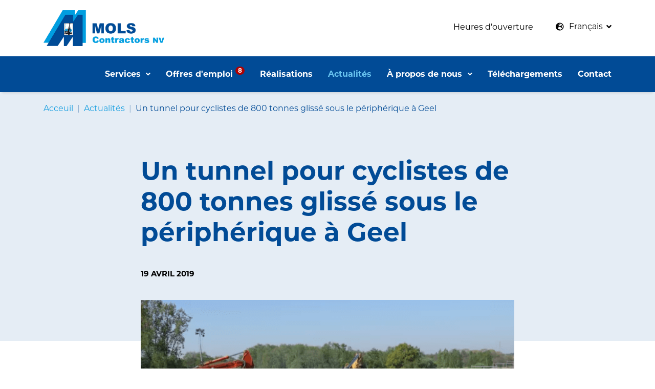

--- FILE ---
content_type: text/html; charset=UTF-8
request_url: https://www.nvmols.be/fr/actualites/un-tunnel-pour-cyclistes-de-800-tonnes-glisse-sous-le-peripherique-a-geel
body_size: 22329
content:
<!DOCTYPE html>
<html lang="fr">
<head>
    <script>(function (w, d, s, l, i) {
            w[l] = w[l] || [];
            w[l].push({
                'gtm.start': new Date().getTime(), event: 'gtm.js'
            });
            var f = d.getElementsByTagName(s)[0],
                j = d.createElement(s), dl = l != 'dataLayer' ? '&l=' + l : '';
            j.async = true;
            j.src =
                'https://www.googletagmanager.com/gtm.js?id=' + i + dl;
            f.parentNode.insertBefore(j, f);
        })(window, document, 'script', 'dataLayer', 'GTM-TDNWWG4');</script>
    

<meta charset="utf-8">
<meta name="viewport" content="width=device-width, initial-scale=1, shrink-to-fit=no">
<meta name="robots" content="index, follow">
    <title>Un tunnel pour cyclistes de 800 tonnes glissé sous le périphérique à Geel | Actualités | Mols Contractors</title>
    <meta name="description" content="">


<meta property="og:url" content="https://www.nvmols.be/fr/actualites/un-tunnel-pour-cyclistes-de-800-tonnes-glisse-sous-le-peripherique-a-geel"/>
<meta property="og:title" content="Un tunnel pour cyclistes de 800 tonnes glissé sous le périphérique à Geel | Actualités"/>
<meta property="og:description" content=""/>
<meta property="og:image" content=""/>

<meta name="twitter:card" content="summary"/>
<meta name="twitter:title" content="Un tunnel pour cyclistes de 800 tonnes glissé sous le périphérique à Geel | Actualités"/>
<meta name="twitter:description" content=""/>
<meta name="twitter:image" content=""/>

<meta name="facebook-domain-verification" content="iat1oblkey1yhhhjwxr9vh8giy0yyu" />




<meta name="sitemap:alternate" content="">
<meta name="sitemap:admin" content="https://www.nvmols.be/beheer/pagina/aanpassen/7">
<meta name="sitemap:lastmod" content="2022-02-14 12:41:36">
    <link rel="alternate" hreflang="nl" href="https://www.nvmols.be/nl/nieuws/un-tunnel-pour-cyclistes-de-800-tonnes-glisse-sous-le-peripherique-a-geel"/>
            <link rel="alternate" hreflang="fr" href="https://www.nvmols.be/fr/actualites/un-tunnel-pour-cyclistes-de-800-tonnes-glisse-sous-le-peripherique-a-geel"/>
            <link rel="alternate" hreflang="en" href="https://www.nvmols.be/en/news/un-tunnel-pour-cyclistes-de-800-tonnes-glisse-sous-le-peripherique-a-geel"/>
    <link rel="icon" href="/favicon.ico">
<link rel="stylesheet" href="https://use.typekit.net/pze2nuz.css">
<link href="/css/app-packages.css?id=d2223da3528c67460dbb" rel="stylesheet">
<link href="/css/app.css?id=a978e3a75b7e883c82a7" rel="stylesheet">
<meta name="csrf-token" content="hHj9C9ImsXlubkEv9D08qrod87mneT0DAk6HBvQT">
    </head>
<body>

<noscript>
        <iframe src="https://www.googletagmanager.com/ns.html?id=GTM-TDNWWG4" height="0" width="0"
                style="display:none;visibility:hidden"></iframe>
    </noscript>
    

<a href="#content" class="skip-link visually-hidden-focusable">Naar inhoud</a>
<header class="fixed-top d-flex flex-column-reverse">
    <section id="navbar">
    <div class="container-fluid container-xl">
        <nav class="navbar navbar-expand-lg navbar-dark">
            <button class="navbar-toggler ml-auto" type="button" data-toggle="collapse"
                    data-target="#navbarSupportedContent" aria-controls="navbarSupportedContent"
                    aria-expanded="false"
                    aria-label="Toggle navigatie">
                <i class="navbar-toggler-icon mr-1" aria-hidden="true"></i>Menu
            </button>

            <div class="collapse navbar-collapse" id="navbarSupportedContent">
                <ul class="navbar-nav mx-auto mr-xl-0">
                    <li class="nav-item dropdown">
                        <a class="nav-link dropdown-toggle" href="#" id="services-dropdown" role="button"
                           data-toggle="dropdown" aria-haspopup="true" aria-expanded="false">
                            Services
                        </a>
                        <div class="dropdown-menu" aria-labelledby="services-dropdown">
                            <a class="dropdown-item"
                               href="https://www.nvmols.be/fr/construction">Construction</a>
                            <a class="dropdown-item"
                               href="https://www.nvmols.be/fr/construction-routiere">Construction routière</a>
                            <a class="dropdown-item"
                               href="https://www.nvmols.be/fr/centrale-beton-concassage">Centrale de béton et de concassage</a>
                            <a class="dropdown-item"
                               href="https://www.nvmols.be/fr/coffrage-glissant">Coffrage glissant</a>
                            <a class="dropdown-item"
                               href="https://www.nvmols.be/fr/immobilier">Immobilier</a>
                        </div>
                    </li>
                    <li class="nav-item">
                        <a class="nav-link"
                           href="https://www.nvmols.be/fr/offres-emploi">Offres d&#039;emploi
                                                                                        <span class="badge vacancy-count">8</span>
                                                    </a>
                    </li>

                    <li class="nav-item">
                        <a class="nav-link" href="https://www.nvmols.be/fr/realisations">
                            Réalisations
                        </a>
                    </li>
                    <li class="nav-item active">
                        <a class="nav-link" href="https://www.nvmols.be/fr/actualites">
                            Actualités
                        </a>
                    </li>
                    <li class="nav-item dropdown">
                        <a class="nav-link dropdown-toggle" href="#" id="about-dropdown" role="button"
                           data-toggle="dropdown" aria-haspopup="true" aria-expanded="false">
                            À propos de nous
                        </a>
                        <div class="dropdown-menu" aria-labelledby="about-dropdown">
                            <a class="dropdown-item"
                               href="https://www.nvmols.be/fr/a-propos-de-nous">L&#039;histoire de Mols</a>
                            <a class="dropdown-item"
                               href="https://www.nvmols.be/fr/histoire">Notre histoire</a>
                            <a class="dropdown-item"
                               href="https://www.nvmols.be/fr/entreprendre-durablement">Entreprendre durablement</a>
                        </div>
                    </li>
                    <li class="nav-item">
                        <a class="nav-link" href="https://www.nvmols.be/fr/telechargements">
                            Téléchargements
                        </a>
                    </li>
                    <li class="nav-item">
                        <a class="nav-link" href="https://www.nvmols.be/fr/contact">
                            Contact
                        </a>
                    </li>
                </ul>
            </div>
        </nav>
    </div>
</section>
    <section id="taskbar">
    <div class="container">
        <div class="taskbar-content">
            <div class="taskbar-nav taskbar-left">
                <a class="taskbar-brand" href="/">
                                            <img src="/images/logo.png" alt="Logo ">
                                    </a>
            </div>
            <ul class="taskbar-nav taskbar-right">
                <li class="taskbar-item d-none d-md-inline-block">
                    <a href="https://www.nvmols.be/fr/heures-ouverture">
                        Heures d&#039;ouverture
                    </a>
                </li>
                <li class="taskbar-item">
                    <div class="dropdown mt-1 mt-lg-2">
                        <a class="dropdown-toggle" href="#" role="button" id="language-menu"
                           data-toggle="dropdown">
                            <i class="fas fa-globe-europe mr-1"></i>
                            <span class="d-lg-none">
                                FR
                            </span>
                            <span class="d-none d-lg-inline">
                                Français
                            </span>
                        </a>
                        <div class="dropdown-menu dropdown-menu-right" aria-labelledby="dropdownMenuLink">
                                                            <a class="dropdown-item "
                                   href="https://www.nvmols.be/nl/nieuws/un-tunnel-pour-cyclistes-de-800-tonnes-glisse-sous-le-peripherique-a-geel">Nederlands</a>
                                                            <a class="dropdown-item active"
                                   href="https://www.nvmols.be/fr/actualites/un-tunnel-pour-cyclistes-de-800-tonnes-glisse-sous-le-peripherique-a-geel">Français</a>
                                                            <a class="dropdown-item "
                                   href="https://www.nvmols.be/en/news/un-tunnel-pour-cyclistes-de-800-tonnes-glisse-sous-le-peripherique-a-geel">English</a>
                                                    </div>
                    </div>
                </li>
            </ul>
        </div>
    </div>
</section>
</header>

<div id="content" class="container-content">
    
    <div id="page-news-detail" class="page">
        <section id="header" class="intro background-blue-lightened">
            <div class="container pb-8 pb-lg-12" data-aos="fade">
                <nav aria-label="breadcrumb">
                    <ol class="breadcrumb">
                        <li class="breadcrumb-item"><a href="/">Acceuil</a></li>
                        <li class="breadcrumb-item" aria-current="page"><a href="https://www.nvmols.be/fr/actualites">Actualités</a>
                        </li>
                        <li class="breadcrumb-item active" aria-current="page">Un tunnel pour cyclistes de 800 tonnes glissé sous le périphérique à Geel</li>
                    </ol>
                </nav>
                <div class="row justify-content-center pt-4 pt-lg-6">
                    <div class="col-lg-8 col-12">
                        <h1>Un tunnel pour cyclistes de 800 tonnes glissé sous le périphérique à Geel</h1>
                        <p class="date">19 avril 2019</p>
                    </div>
                </div>
            </div>
        </section>

        <section class="news-detail mt-lg-n8" id="news-detail" data-aos="fade-up">
            <div class="container pb-5 pb-lg-10">
                <div class="row justify-content-center">
                    <div class="col-lg-8 col-12">
                        <div class="news-image img-wrapper-cover scale-3by2 mb-4">
                            <img srcset="https://www.nvmols.be/storage/images/lres/f1afd900035f8efcc1ce78abaff64dff-1644565102.png 508w, https://www.nvmols.be/storage/images/web/f1afd900035f8efcc1ce78abaff64dff-1644565102.png 557w"
                                 src="https://www.nvmols.be/storage/images/web/f1afd900035f8efcc1ce78abaff64dff-1644565102.png"
                                 alt="">
                        </div>
                        <div class="ck-text mb-4">
                            <h4>Un tunnel pour cyclistes de 800&nbsp;tonnes glissé sous le périphérique à Geel</h4><p>Sous le périphérique de Geel, un tunnel pour cyclistes de 35&nbsp;mètres sera installé pendant le week-end de Pâques. Le tunnel pèse 800&nbsp;tonnes. L’entrepreneur aura quatre jours pour mettre le colosse en place. «&nbsp;Car le mardi matin, le périphérique rouvre à la circulation&nbsp;», explique le député Luk Lemmens. Le tunnel fait partie de la piste cyclable entre Herentals et Balen. <a href="https://www.hln.be/turnhout/fietstunnel-van-800-ton-schuift-onder-ring-in-geel~ad8db0cc/" target="_blank" rel="noopener noreferrer">En savoir plus</a></p><p>* Source: HLN</p>
                        </div>
                                            </div>
                </div>
            </div>
        </section>

                <section class="related-news background-blue-lightened" id="related-news" data-aos="fade">
            <div class="container py-4 py-lg-8">
                <h2></h2>
                <div class="row">
                    <div class="col-md-6 col-lg-4 mb-3" data-aos="fade-up">
    <a href="https://www.nvmols.be/fr/actualites/nieuwe-technieken-bij-bouw-waterzuiveringsstation-aquafin-te-aartselaar"
       class="news-item">
        <div class="block-image img-wrapper-cover scale-4by3">
            <img srcset="https://www.nvmols.be/storage/images/lres/20220906-124337-1675093785.jpg 516w, https://www.nvmols.be/storage/images/web/20220906-124337-1675093785.jpg 730w, https://www.nvmols.be/storage/images/hres/20220906-124337-1675093785.jpg 1154w"
                    src="https://www.nvmols.be/storage/images/web/20220906-124337-1675093785.jpg"
                    alt="">
        </div>
        <div class="content-block">
            <p class="date">27 janvier 2023</p>
            <h3>Nieuwe technieken bij bouw waterzuiveringsstation Aquafin te Aartselaar</h3>
        </div>
    </a>
</div>    
<div class="col-md-6 col-lg-4 mb-3" data-aos="fade-up">
    <a href="https://www.nvmols.be/fr/actualites/nouveau-tunnel-de-ramsdonk"
       class="news-item">
        <div class="block-image img-wrapper-cover scale-4by3">
            <img srcset="https://www.nvmols.be/storage/images/lres/20220422-102250-1651485286.jpg 666w, https://www.nvmols.be/storage/images/web/20220422-102250-1651485286.jpg 942w, https://www.nvmols.be/storage/images/hres/20220422-102250-1651485286.jpg 1490w"
                    src="https://www.nvmols.be/storage/images/web/20220422-102250-1651485286.jpg"
                    alt="">
        </div>
        <div class="content-block">
            <p class="date">25 avril 2022</p>
            <h3>Nouveau tunnel de Ramsdonk</h3>
        </div>
    </a>
</div>    
<div class="col-md-6 col-lg-4 mb-3" data-aos="fade-up">
    <a href="https://www.nvmols.be/fr/actualites/genk-vernieuwen-van-de-onb-dominikanenlaan"
       class="news-item">
        <div class="block-image img-wrapper-cover scale-4by3">
            <img srcset="https://www.nvmols.be/storage/images/lres/tunnel-gdi-1717074871.jpg 516w, https://www.nvmols.be/storage/images/web/tunnel-gdi-1717074871.jpg 730w, https://www.nvmols.be/storage/images/hres/tunnel-gdi-1717074871.jpg 1154w"
                    src="https://www.nvmols.be/storage/images/web/tunnel-gdi-1717074871.jpg"
                    alt="">
        </div>
        <div class="content-block">
            <p class="date">28 mai 2024</p>
            <h3>Genk: Vernieuwen van de ONB Dominikanenlaan</h3>
        </div>
    </a>
</div>    
                </div>
            </div>
        </section>
        
    </div>


</div>

<footer>
    <footer class="footer" id="footer">
    <section id="footer-body">
        <div class="container">
            <div class="row">
                <div class="col-12 col-lg-3">
                    <div class="d-sm-flex justify-content-sm-between d-lg-block">
                        <div>
                            <div class="taskbar-brand mb-3">
                                <img src="/images/logo.png" alt="Logo ">
                            </div>
                            <div class="socials mb-3">
                                <a href="https://www.facebook.com/molscontractorsnv/" target="_blank">
                                    <i class="fab fa-facebook-f" aria-hidden="true"></i>
                                    <span class="sr-only">Facebook</span>
                                </a>
                                <a href="https://www.instagram.com/molscontractors/" target="_blank">
                                    <i class="fab fa-instagram"></i>
                                    <span class="sr-only">Instagram</span>
                                </a>
                                <a href="https://be.linkedin.com/company/mols-contractors-nv" target="_blank">
                                    <i class="fab fa-linkedin"></i>
                                    <span class="sr-only">Linkedin</span>
                                </a>
                            </div>
                        </div>
                        <div class="kiwa">
                            <img src="https://www.nvmols.be/storage/images/ISO-9001.jpeg">
                            <img src="https://www.nvmols.be/storage/images/VCA-Gecertificeerd-2-star.jpeg">
                        </div>
                    </div>
                </div>
                <div class="col-md-4 col-lg-3">
                    <div class="mt-3 mt-md-0">
                        <h4>Bureau</h4>
                        <p class="badge badge-secondary mb-2">
                            wo ouvert de 08:30
                        </p>
                        <div class="mb-2">
                            <a href="https://www.google.be/maps/place/Hoge+Mauw+580,+2370+Arendonk" target="_blank">
                                Hoge Mauw 580
                                <br/>
                                2370 Arendonk
                            </a>
                        </div>
                        <p>
                            <a href="tel:+3214689922">+32 (0)14 68 99 22</a>
                        </p>
                        <p>
                            <a href="mailto:info@nvmols.be">info@nvmols.be</a>
                        </p>
                        <p>BE 0405.791.778</p>
                    </div>
                </div>
                <div class="col-md-4 col-lg-3">
                    <div class="mt-3 mt-md-0">
                        <h4>Usine de concassage</h4>
                        <p class="badge badge-secondary mb-2">
                            wo ouvert de 06:00
                        </p>
                        <div class="mb-2">
                            <a href="https://www.google.be/maps/place/Moerenstraat+120,+2370+Arendonk" target="_blank">
                                Moerenstraat 120
                                <br/>
                                2370 Arendonk
                            </a>
                        </div>
                        <p>
                            <a href="tel:+3214689928">+32 (0)14 68 99 28</a>
                        </p>
                        <p>
                            <a href="tel:+32496269926">+32 (0)496 26 99 26</a>
                        </p>
                        <p>
                            <a href="mailto:beton@nvmols.be">beton@nvmols.be</a>
                        </p>
                    </div>
                </div>
                <div class="col-md-4 col-lg-3">
                    <div class="mt-3 mt-md-0">
                        <h4>Centrale béton <small class="font-weight-bold" style="font-size: 12px">(Kerkstoel)</small></h4>
                        <p class="badge badge-secondary mb-2">
                            wo ouvert de 06:00
                        </p>
                        <div class="mb-2">
                            <a href="https://www.google.be/maps/place/Moerenstraat+120,+2370+Arendonk" target="_blank">
                                Moerenstraat 120
                                <br/>
                                2370 Arendonk
                            </a>
                        </div>
                                                    <p>
                                <a href="tel:+3214507179">+32 (0)14 50 71 79</a>
                            </p>
                                                                                                    <p>
                                <a href="mailto:beton@kerkstoel.be">beton@kerkstoel.be</a>
                            </p>
                                                <p>
                            <a href="https://kerkstoelbeton.be/" target="_blank"
                               rel="nofollow" class="d-block text-truncate">Kerkstoelbeton</a>
                        </p>
                    </div>
                </div>
            </div>
        </div>
    </section>
    <section id="footer-copyright">
        <div class="container">
            <div class="copyright-content">
                <ul class="copyright-nav copyright-left">
                    <li class="copyright-item"><p>&copy; 2026 Mols Contractors</p></li>
                    <li class="copyright-item"><p><a href="https://www.nvmols.be/fr/conditions-generales">Conditions générales</a></p></li>
                </ul>
                <ul class="copyright-nav copyright-right">
                    <li class="copyright-item"><a href="https://www.maes-media.be"
                                                  target="_blank">Site web par MaesMedia</a></li>
                </ul>
            </div>
        </div>
    </section>
</footer>
</footer>

<div class="toast-wrapper" aria-live="polite" aria-atomic="true">
    
    
    </div>


<script src="/js/app-packages.js?id=72498850434d998151c5"></script>
<script src="/js/app.js?id=6de6e9d5669d4447eab4"></script><script>
    const cookie_consent_translations = {
        fr : {"consent_modal":{"title":"Wij gebruiken cookies","welcome":"Welkom bij Mols Contractors.","we_use_cookies":"Wij gebruiken cookies op onze site.","read_more":"Lees hierover meer in onze ","statement":"Cookie Statement","manage_settings":"Beheer mijn voorkeuren","my_settings":"Mijn cookie-instellingen","primary_btn":"Ik ga akkoord met alle cookies","secondary_btn":"Enkel noodzakelijke cookies"},"settings_modal":{"title":"Mijn cookie-instellingen","save_settings":"Opslaan","accept_all":"Ik ga akkoord met alle cookies","close":"Sluiten"},"required":"Noodzakelijke cookies","analytical":"Analytische cookies","advertising":"Advertentiecookies","more_information":"Meer informatie"}
    };
</script>
<script src="/js/shared/cookie-consent.js?id=5ff17ae23b5f5ca89c9d"></script>


</body>
</html>


--- FILE ---
content_type: text/css
request_url: https://www.nvmols.be/css/app.css?id=a978e3a75b7e883c82a7
body_size: 131488
content:
.card{border:none;text-decoration:none}.card .card-body{padding:3rem 3rem 2rem}.card img{transition:transform .5s ease-in-out}.card .card-footer{background:none;border:none;padding:0 3rem 3rem}.card .card-footer a,.card .card-footer button{margin-top:0}a.card{height:100%}a.card p.price{margin-bottom:.6rem}a.card p.title{line-height:2.4rem}a.card:hover{text-decoration:none}a.card:hover img{transform:scale(1.125)}.toast-wrapper{position:fixed;bottom:20px;right:20px}.toast{border-radius:.3rem;background-color:#fff}.toast .fas{font-size:2rem;margin-right:1rem}.toast .toast-header{padding:.5rem 1.2rem}.toast .toast-body{font-family:Montserrat,Heltvetica,Arial,sans-serif}.toast .toast-body a{text-decoration:underline}.toast.toast-error .toast-header{border-bottom:2px solid #d33a37}.toast.toast-error .toast-body{background-color:rgba(211,58,55,.1)}.toast.toast-error .fas{color:#d33a37}.toast.toast-success .toast-header{border-bottom:2px solid #16b775}.toast.toast-success .toast-body{background-color:rgba(22,183,117,.1)}.toast.toast-success .fas{color:#16b775}.toast.toast-info .toast-header{border-bottom:2px solid #00f}.toast.toast-info .toast-body{background-color:rgba(0,0,255,.1)}.toast.toast-info .fas{color:#00f}.toast.toast-dark .toast-header{color:#fff;background-color:#4a4a4a}.toast.toast-dark .close{color:#fff;opacity:.8}.toast.toast-dark .close:hover{opacity:1!important}.form-label-group{position:relative;margin-bottom:1rem}.form-label-group>input,.form-label-group>label,.form-label-group>textarea{height:5rem;padding:1.2rem}.form-label-group>label{position:absolute;top:0;left:0;display:block;width:100%;margin-bottom:0;line-height:1.5;color:#495057;pointer-events:none;cursor:text;border:1px solid transparent;border-radius:.4rem;transition:all .1s ease-in-out}.form-label-group input::-webkit-input-placeholder,.form-label-group textarea::-webkit-input-placeholder{color:transparent}.form-label-group input::-moz-placeholder,.form-label-group textarea::-moz-placeholder{color:transparent}.form-label-group input:-ms-input-placeholder,.form-label-group textarea:-ms-input-placeholder{color:transparent}.form-label-group input::-ms-input-placeholder,.form-label-group textarea::-ms-input-placeholder{color:transparent}.form-label-group input::placeholder,.form-label-group textarea::placeholder{color:transparent}.form-label-group input:not(:placeholder-shown),.form-label-group textarea:not(:placeholder-shown){padding-top:2rem;padding-bottom:.4rem}.form-label-group input:not(:placeholder-shown)~label,.form-label-group textarea:not(:placeholder-shown)~label{padding-top:.4rem;padding-bottom:.4rem;font-size:12px;color:#777}@supports (-ms-ime-align:auto){.form-label-group>label{display:none}.form-label-group input::-ms-input-placeholder,.form-label-group textarea::-ms-input-placeholder{color:#777}}@media (-ms-high-contrast:active),(-ms-high-contrast:none){.form-label-group>label{display:none}.form-label-group input:-ms-input-placeholder,.form-label-group textarea:-ms-input-placeholder{color:#777}}.img-cover{background-size:cover}.img-contain,.img-cover{background-position:50%;background-repeat:no-repeat}.img-contain{background-size:contain}.img-wrapper-cover{overflow:hidden;position:relative}.img-wrapper-cover img{-o-object-fit:cover;object-fit:cover;position:absolute;width:100%;height:100%;top:0;left:0}.img-wrapper-contain{overflow:hidden;position:relative}.img-wrapper-contain img{-o-object-fit:contain;object-fit:contain;position:absolute;width:100%;height:100%;top:0;left:0}.z-5{z-index:5}.z-5,.z-10{position:relative}.z-10{z-index:10}.fas{font-weight:700!important}.far{font-weight:400!important}.no-underline:hover{text-decoration:none}.overflow-hidden{overflow:hidden}.col-flex{display:flex;flex-direction:column}.col-flex>*{flex:1 auto}.scale-21by9{padding:0 0 42.85714286%}.scale-16by9{padding:0 0 56.25%}.scale-5by2{padding:0 0 40%}.scale-4by3{padding:0 0 75%}.scale-3by2{padding:0 0 66.66666667%}.scale-4by5{padding:0 0 125%}.scale-2by1{padding:0 0 50%}.scale-1by1{padding:0 0 100%}.scale-none{padding:0}@media (min-width:576px){.scale-sm-21by9{padding:0 0 42.85714286%}.scale-sm-16by9{padding:0 0 56.25%}.scale-sm-5by2{padding:0 0 40%}.scale-sm-4by3{padding:0 0 75%}.scale-sm-3by2{padding:0 0 66.66666667%}.scale-sm-4by5{padding:0 0 125%}.scale-sm-2by1{padding:0 0 50%}.scale-sm-1by1{padding:0 0 100%}.scale-sm-none{padding:0}}@media (min-width:768px){.scale-md-21by9{padding:0 0 42.85714286%}.scale-md-16by9{padding:0 0 56.25%}.scale-md-5by2{padding:0 0 40%}.scale-md-4by3{padding:0 0 75%}.scale-md-3by2{padding:0 0 66.66666667%}.scale-md-4by5{padding:0 0 125%}.scale-md-2by1{padding:0 0 50%}.scale-md-1by1{padding:0 0 100%}.scale-md-none{padding:0}}@media (min-width:992px){.scale-lg-21by9{padding:0 0 42.85714286%}.scale-lg-16by9{padding:0 0 56.25%}.scale-lg-5by2{padding:0 0 40%}.scale-lg-4by3{padding:0 0 75%}.scale-lg-3by2{padding:0 0 66.66666667%}.scale-lg-4by5{padding:0 0 125%}.scale-lg-2by1{padding:0 0 50%}.scale-lg-1by1{padding:0 0 100%}.scale-lg-none{padding:0}}@media (min-width:1200px){.scale-xl-21by9{padding:0 0 42.85714286%}.scale-xl-16by9{padding:0 0 56.25%}.scale-xl-5by2{padding:0 0 40%}.scale-xl-4by3{padding:0 0 75%}.scale-xl-3by2{padding:0 0 66.66666667%}.scale-xl-4by5{padding:0 0 125%}.scale-xl-2by1{padding:0 0 50%}.scale-xl-1by1{padding:0 0 100%}.scale-xl-none{padding:0}}.scale{position:relative;display:block;width:100%;overflow:hidden}.scale .scale-item,.scale embed,.scale iframe,.scale object,.scale video{position:absolute;top:0;bottom:0;left:0;width:100%;height:100%;border:0}.scale:before{display:block;content:""}#navbar nav.navbar ul.navbar-nav li.nav-item.dropdown .dropdown-menu .dropdown-item:after,#navbar nav.navbar ul.navbar-nav li.nav-item.dropdown a.dropdown-toggle:after,#taskbar .taskbar-content ul.taskbar-nav.taskbar-right #language-menu:after,.ck-editor ul li:before,.ck-text ul li:before,.fontawesome,.slick-next:before,.slick-prev:before{font-family:Font Awesome\ 5 Free;display:inline-block;font-style:normal;font-variant:normal;text-rendering:auto;-webkit-font-smoothing:antialiased;font-weight:900}.container{width:100%;padding-right:15px;padding-left:15px;margin-right:auto;margin-left:auto}@media (min-width:576px){.container{max-width:540px}}@media (min-width:768px){.container{max-width:720px}}@media (min-width:992px){.container{max-width:960px}}@media (min-width:1200px){.container{max-width:1140px}}.container-fluid{width:100%;max-width:100%}.container-full-width{padding-left:0;padding-right:0}@media (min-width:576px){.container-sm{width:100%;padding-right:15px;padding-left:15px;margin-right:auto;margin-left:auto}}@media (min-width:576px) and (min-width:576px){.container-sm{max-width:540px}}@media (min-width:576px) and (min-width:768px){.container-sm{max-width:720px}}@media (min-width:576px) and (min-width:992px){.container-sm{max-width:960px}}@media (min-width:576px) and (min-width:1200px){.container-sm{max-width:1140px}}@media (min-width:576px){.container-fluid-sm{width:100%;max-width:100%}.container-full-width-sm{padding-left:0;padding-right:0}}@media (min-width:768px){.container-md{width:100%;padding-right:15px;padding-left:15px;margin-right:auto;margin-left:auto}}@media (min-width:768px) and (min-width:576px){.container-md{max-width:540px}}@media (min-width:768px) and (min-width:768px){.container-md{max-width:720px}}@media (min-width:768px) and (min-width:992px){.container-md{max-width:960px}}@media (min-width:768px) and (min-width:1200px){.container-md{max-width:1140px}}@media (min-width:768px){.container-fluid-md{width:100%;max-width:100%}.container-full-width-md{padding-left:0;padding-right:0}}@media (min-width:992px){.container-lg{width:100%;padding-right:15px;padding-left:15px;margin-right:auto;margin-left:auto}}@media (min-width:992px) and (min-width:576px){.container-lg{max-width:540px}}@media (min-width:992px) and (min-width:768px){.container-lg{max-width:720px}}@media (min-width:992px) and (min-width:992px){.container-lg{max-width:960px}}@media (min-width:992px) and (min-width:1200px){.container-lg{max-width:1140px}}@media (min-width:992px){.container-fluid-lg{width:100%;max-width:100%}.container-full-width-lg{padding-left:0;padding-right:0}}@media (min-width:1200px){.container-xl{width:100%;padding-right:15px;padding-left:15px;margin-right:auto;margin-left:auto}}@media (min-width:1200px) and (min-width:576px){.container-xl{max-width:540px}}@media (min-width:1200px) and (min-width:768px){.container-xl{max-width:720px}}@media (min-width:1200px) and (min-width:992px){.container-xl{max-width:960px}}@media (min-width:1200px) and (min-width:1200px){.container-xl{max-width:1140px}}@media (min-width:1200px){.container-fluid-xl{width:100%;max-width:100%}.container-full-width-xl{padding-left:0;padding-right:0}}.container-left-1{width:100%;padding-right:15px;padding-left:15px;margin-left:auto;margin-right:0}@media (min-width:576px){.container-left-1{max-width:calc(8.33333vw - (100vw - 540px)/2)}}@media (min-width:768px){.container-left-1{max-width:calc(8.33333vw - (100vw - 720px)/2)}}@media (min-width:992px){.container-left-1{max-width:calc(8.33333vw - (100vw - 960px)/2)}}@media (min-width:1200px){.container-left-1{max-width:calc(8.33333vw - (100vw - 1140px)/2)}}.container-right-1{width:100%;padding-left:15px;padding-right:15px;margin-right:auto;margin-left:0}@media (min-width:576px){.container-right-1{max-width:calc(8.33333vw - (100vw - 540px)/2)}}@media (min-width:768px){.container-right-1{max-width:calc(8.33333vw - (100vw - 720px)/2)}}@media (min-width:992px){.container-right-1{max-width:calc(8.33333vw - (100vw - 960px)/2)}}@media (min-width:1200px){.container-right-1{max-width:calc(8.33333vw - (100vw - 1140px)/2)}}.container-left-2{width:100%;padding-right:15px;padding-left:15px;margin-left:auto;margin-right:0}@media (min-width:576px){.container-left-2{max-width:calc(16.66667vw - (100vw - 540px)/2)}}@media (min-width:768px){.container-left-2{max-width:calc(16.66667vw - (100vw - 720px)/2)}}@media (min-width:992px){.container-left-2{max-width:calc(16.66667vw - (100vw - 960px)/2)}}@media (min-width:1200px){.container-left-2{max-width:calc(16.66667vw - (100vw - 1140px)/2)}}.container-right-2{width:100%;padding-left:15px;padding-right:15px;margin-right:auto;margin-left:0}@media (min-width:576px){.container-right-2{max-width:calc(16.66667vw - (100vw - 540px)/2)}}@media (min-width:768px){.container-right-2{max-width:calc(16.66667vw - (100vw - 720px)/2)}}@media (min-width:992px){.container-right-2{max-width:calc(16.66667vw - (100vw - 960px)/2)}}@media (min-width:1200px){.container-right-2{max-width:calc(16.66667vw - (100vw - 1140px)/2)}}.container-left-3{width:100%;padding-right:15px;padding-left:15px;margin-left:auto;margin-right:0}@media (min-width:576px){.container-left-3{max-width:calc(25vw - (100vw - 540px)/2)}}@media (min-width:768px){.container-left-3{max-width:calc(25vw - (100vw - 720px)/2)}}@media (min-width:992px){.container-left-3{max-width:calc(25vw - (100vw - 960px)/2)}}@media (min-width:1200px){.container-left-3{max-width:calc(25vw - (100vw - 1140px)/2)}}.container-right-3{width:100%;padding-left:15px;padding-right:15px;margin-right:auto;margin-left:0}@media (min-width:576px){.container-right-3{max-width:calc(25vw - (100vw - 540px)/2)}}@media (min-width:768px){.container-right-3{max-width:calc(25vw - (100vw - 720px)/2)}}@media (min-width:992px){.container-right-3{max-width:calc(25vw - (100vw - 960px)/2)}}@media (min-width:1200px){.container-right-3{max-width:calc(25vw - (100vw - 1140px)/2)}}.container-left-4{width:100%;padding-right:15px;padding-left:15px;margin-left:auto;margin-right:0}@media (min-width:576px){.container-left-4{max-width:calc(33.33333vw - (100vw - 540px)/2)}}@media (min-width:768px){.container-left-4{max-width:calc(33.33333vw - (100vw - 720px)/2)}}@media (min-width:992px){.container-left-4{max-width:calc(33.33333vw - (100vw - 960px)/2)}}@media (min-width:1200px){.container-left-4{max-width:calc(33.33333vw - (100vw - 1140px)/2)}}.container-right-4{width:100%;padding-left:15px;padding-right:15px;margin-right:auto;margin-left:0}@media (min-width:576px){.container-right-4{max-width:calc(33.33333vw - (100vw - 540px)/2)}}@media (min-width:768px){.container-right-4{max-width:calc(33.33333vw - (100vw - 720px)/2)}}@media (min-width:992px){.container-right-4{max-width:calc(33.33333vw - (100vw - 960px)/2)}}@media (min-width:1200px){.container-right-4{max-width:calc(33.33333vw - (100vw - 1140px)/2)}}.container-left-5{width:100%;padding-right:15px;padding-left:15px;margin-left:auto;margin-right:0}@media (min-width:576px){.container-left-5{max-width:calc(41.66667vw - (100vw - 540px)/2)}}@media (min-width:768px){.container-left-5{max-width:calc(41.66667vw - (100vw - 720px)/2)}}@media (min-width:992px){.container-left-5{max-width:calc(41.66667vw - (100vw - 960px)/2)}}@media (min-width:1200px){.container-left-5{max-width:calc(41.66667vw - (100vw - 1140px)/2)}}.container-right-5{width:100%;padding-left:15px;padding-right:15px;margin-right:auto;margin-left:0}@media (min-width:576px){.container-right-5{max-width:calc(41.66667vw - (100vw - 540px)/2)}}@media (min-width:768px){.container-right-5{max-width:calc(41.66667vw - (100vw - 720px)/2)}}@media (min-width:992px){.container-right-5{max-width:calc(41.66667vw - (100vw - 960px)/2)}}@media (min-width:1200px){.container-right-5{max-width:calc(41.66667vw - (100vw - 1140px)/2)}}.container-left-6{width:100%;padding-right:15px;padding-left:15px;margin-left:auto;margin-right:0}@media (min-width:576px){.container-left-6{max-width:calc(50vw - (100vw - 540px)/2)}}@media (min-width:768px){.container-left-6{max-width:calc(50vw - (100vw - 720px)/2)}}@media (min-width:992px){.container-left-6{max-width:calc(50vw - (100vw - 960px)/2)}}@media (min-width:1200px){.container-left-6{max-width:calc(50vw - (100vw - 1140px)/2)}}.container-right-6{width:100%;padding-left:15px;padding-right:15px;margin-right:auto;margin-left:0}@media (min-width:576px){.container-right-6{max-width:calc(50vw - (100vw - 540px)/2)}}@media (min-width:768px){.container-right-6{max-width:calc(50vw - (100vw - 720px)/2)}}@media (min-width:992px){.container-right-6{max-width:calc(50vw - (100vw - 960px)/2)}}@media (min-width:1200px){.container-right-6{max-width:calc(50vw - (100vw - 1140px)/2)}}.container-left-7{width:100%;padding-right:15px;padding-left:15px;margin-left:auto;margin-right:0}@media (min-width:576px){.container-left-7{max-width:calc(58.33333vw - (100vw - 540px)/2)}}@media (min-width:768px){.container-left-7{max-width:calc(58.33333vw - (100vw - 720px)/2)}}@media (min-width:992px){.container-left-7{max-width:calc(58.33333vw - (100vw - 960px)/2)}}@media (min-width:1200px){.container-left-7{max-width:calc(58.33333vw - (100vw - 1140px)/2)}}.container-right-7{width:100%;padding-left:15px;padding-right:15px;margin-right:auto;margin-left:0}@media (min-width:576px){.container-right-7{max-width:calc(58.33333vw - (100vw - 540px)/2)}}@media (min-width:768px){.container-right-7{max-width:calc(58.33333vw - (100vw - 720px)/2)}}@media (min-width:992px){.container-right-7{max-width:calc(58.33333vw - (100vw - 960px)/2)}}@media (min-width:1200px){.container-right-7{max-width:calc(58.33333vw - (100vw - 1140px)/2)}}.container-left-8{width:100%;padding-right:15px;padding-left:15px;margin-left:auto;margin-right:0}@media (min-width:576px){.container-left-8{max-width:calc(66.66667vw - (100vw - 540px)/2)}}@media (min-width:768px){.container-left-8{max-width:calc(66.66667vw - (100vw - 720px)/2)}}@media (min-width:992px){.container-left-8{max-width:calc(66.66667vw - (100vw - 960px)/2)}}@media (min-width:1200px){.container-left-8{max-width:calc(66.66667vw - (100vw - 1140px)/2)}}.container-right-8{width:100%;padding-left:15px;padding-right:15px;margin-right:auto;margin-left:0}@media (min-width:576px){.container-right-8{max-width:calc(66.66667vw - (100vw - 540px)/2)}}@media (min-width:768px){.container-right-8{max-width:calc(66.66667vw - (100vw - 720px)/2)}}@media (min-width:992px){.container-right-8{max-width:calc(66.66667vw - (100vw - 960px)/2)}}@media (min-width:1200px){.container-right-8{max-width:calc(66.66667vw - (100vw - 1140px)/2)}}.container-left-9{width:100%;padding-right:15px;padding-left:15px;margin-left:auto;margin-right:0}@media (min-width:576px){.container-left-9{max-width:calc(75vw - (100vw - 540px)/2)}}@media (min-width:768px){.container-left-9{max-width:calc(75vw - (100vw - 720px)/2)}}@media (min-width:992px){.container-left-9{max-width:calc(75vw - (100vw - 960px)/2)}}@media (min-width:1200px){.container-left-9{max-width:calc(75vw - (100vw - 1140px)/2)}}.container-right-9{width:100%;padding-left:15px;padding-right:15px;margin-right:auto;margin-left:0}@media (min-width:576px){.container-right-9{max-width:calc(75vw - (100vw - 540px)/2)}}@media (min-width:768px){.container-right-9{max-width:calc(75vw - (100vw - 720px)/2)}}@media (min-width:992px){.container-right-9{max-width:calc(75vw - (100vw - 960px)/2)}}@media (min-width:1200px){.container-right-9{max-width:calc(75vw - (100vw - 1140px)/2)}}.container-left-10{width:100%;padding-right:15px;padding-left:15px;margin-left:auto;margin-right:0}@media (min-width:576px){.container-left-10{max-width:calc(83.33333vw - (100vw - 540px)/2)}}@media (min-width:768px){.container-left-10{max-width:calc(83.33333vw - (100vw - 720px)/2)}}@media (min-width:992px){.container-left-10{max-width:calc(83.33333vw - (100vw - 960px)/2)}}@media (min-width:1200px){.container-left-10{max-width:calc(83.33333vw - (100vw - 1140px)/2)}}.container-right-10{width:100%;padding-left:15px;padding-right:15px;margin-right:auto;margin-left:0}@media (min-width:576px){.container-right-10{max-width:calc(83.33333vw - (100vw - 540px)/2)}}@media (min-width:768px){.container-right-10{max-width:calc(83.33333vw - (100vw - 720px)/2)}}@media (min-width:992px){.container-right-10{max-width:calc(83.33333vw - (100vw - 960px)/2)}}@media (min-width:1200px){.container-right-10{max-width:calc(83.33333vw - (100vw - 1140px)/2)}}.container-left-11{width:100%;padding-right:15px;padding-left:15px;margin-left:auto;margin-right:0}@media (min-width:576px){.container-left-11{max-width:calc(91.66667vw - (100vw - 540px)/2)}}@media (min-width:768px){.container-left-11{max-width:calc(91.66667vw - (100vw - 720px)/2)}}@media (min-width:992px){.container-left-11{max-width:calc(91.66667vw - (100vw - 960px)/2)}}@media (min-width:1200px){.container-left-11{max-width:calc(91.66667vw - (100vw - 1140px)/2)}}.container-right-11{width:100%;padding-left:15px;padding-right:15px;margin-right:auto;margin-left:0}@media (min-width:576px){.container-right-11{max-width:calc(91.66667vw - (100vw - 540px)/2)}}@media (min-width:768px){.container-right-11{max-width:calc(91.66667vw - (100vw - 720px)/2)}}@media (min-width:992px){.container-right-11{max-width:calc(91.66667vw - (100vw - 960px)/2)}}@media (min-width:1200px){.container-right-11{max-width:calc(91.66667vw - (100vw - 1140px)/2)}}.container-left-12{width:100%;padding-right:15px;padding-left:15px;margin-left:auto;margin-right:0}@media (min-width:576px){.container-left-12{max-width:calc(100vw - (100vw - 540px)/2)}}@media (min-width:768px){.container-left-12{max-width:calc(100vw - (100vw - 720px)/2)}}@media (min-width:992px){.container-left-12{max-width:calc(100vw - (100vw - 960px)/2)}}@media (min-width:1200px){.container-left-12{max-width:calc(100vw - (100vw - 1140px)/2)}}.container-right-12{width:100%;padding-left:15px;padding-right:15px;margin-right:auto;margin-left:0}@media (min-width:576px){.container-right-12{max-width:calc(100vw - (100vw - 540px)/2)}}@media (min-width:768px){.container-right-12{max-width:calc(100vw - (100vw - 720px)/2)}}@media (min-width:992px){.container-right-12{max-width:calc(100vw - (100vw - 960px)/2)}}@media (min-width:1200px){.container-right-12{max-width:calc(100vw - (100vw - 1140px)/2)}}@media (min-width:576px){.container-left-1-sm{width:100%;padding-right:15px;padding-left:15px;margin-left:auto;margin-right:0}}@media (min-width:576px) and (min-width:576px){.container-left-1-sm{max-width:calc(8.33333vw - (100vw - 540px)/2)}}@media (min-width:576px) and (min-width:768px){.container-left-1-sm{max-width:calc(8.33333vw - (100vw - 720px)/2)}}@media (min-width:576px) and (min-width:992px){.container-left-1-sm{max-width:calc(8.33333vw - (100vw - 960px)/2)}}@media (min-width:576px) and (min-width:1200px){.container-left-1-sm{max-width:calc(8.33333vw - (100vw - 1140px)/2)}}@media (min-width:576px){.container-right-1-sm{width:100%;padding-left:15px;padding-right:15px;margin-right:auto;margin-left:0}}@media (min-width:576px) and (min-width:576px){.container-right-1-sm{max-width:calc(8.33333vw - (100vw - 540px)/2)}}@media (min-width:576px) and (min-width:768px){.container-right-1-sm{max-width:calc(8.33333vw - (100vw - 720px)/2)}}@media (min-width:576px) and (min-width:992px){.container-right-1-sm{max-width:calc(8.33333vw - (100vw - 960px)/2)}}@media (min-width:576px) and (min-width:1200px){.container-right-1-sm{max-width:calc(8.33333vw - (100vw - 1140px)/2)}}@media (min-width:576px){.container-left-2-sm{width:100%;padding-right:15px;padding-left:15px;margin-left:auto;margin-right:0}}@media (min-width:576px) and (min-width:576px){.container-left-2-sm{max-width:calc(16.66667vw - (100vw - 540px)/2)}}@media (min-width:576px) and (min-width:768px){.container-left-2-sm{max-width:calc(16.66667vw - (100vw - 720px)/2)}}@media (min-width:576px) and (min-width:992px){.container-left-2-sm{max-width:calc(16.66667vw - (100vw - 960px)/2)}}@media (min-width:576px) and (min-width:1200px){.container-left-2-sm{max-width:calc(16.66667vw - (100vw - 1140px)/2)}}@media (min-width:576px){.container-right-2-sm{width:100%;padding-left:15px;padding-right:15px;margin-right:auto;margin-left:0}}@media (min-width:576px) and (min-width:576px){.container-right-2-sm{max-width:calc(16.66667vw - (100vw - 540px)/2)}}@media (min-width:576px) and (min-width:768px){.container-right-2-sm{max-width:calc(16.66667vw - (100vw - 720px)/2)}}@media (min-width:576px) and (min-width:992px){.container-right-2-sm{max-width:calc(16.66667vw - (100vw - 960px)/2)}}@media (min-width:576px) and (min-width:1200px){.container-right-2-sm{max-width:calc(16.66667vw - (100vw - 1140px)/2)}}@media (min-width:576px){.container-left-3-sm{width:100%;padding-right:15px;padding-left:15px;margin-left:auto;margin-right:0}}@media (min-width:576px) and (min-width:576px){.container-left-3-sm{max-width:calc(25vw - (100vw - 540px)/2)}}@media (min-width:576px) and (min-width:768px){.container-left-3-sm{max-width:calc(25vw - (100vw - 720px)/2)}}@media (min-width:576px) and (min-width:992px){.container-left-3-sm{max-width:calc(25vw - (100vw - 960px)/2)}}@media (min-width:576px) and (min-width:1200px){.container-left-3-sm{max-width:calc(25vw - (100vw - 1140px)/2)}}@media (min-width:576px){.container-right-3-sm{width:100%;padding-left:15px;padding-right:15px;margin-right:auto;margin-left:0}}@media (min-width:576px) and (min-width:576px){.container-right-3-sm{max-width:calc(25vw - (100vw - 540px)/2)}}@media (min-width:576px) and (min-width:768px){.container-right-3-sm{max-width:calc(25vw - (100vw - 720px)/2)}}@media (min-width:576px) and (min-width:992px){.container-right-3-sm{max-width:calc(25vw - (100vw - 960px)/2)}}@media (min-width:576px) and (min-width:1200px){.container-right-3-sm{max-width:calc(25vw - (100vw - 1140px)/2)}}@media (min-width:576px){.container-left-4-sm{width:100%;padding-right:15px;padding-left:15px;margin-left:auto;margin-right:0}}@media (min-width:576px) and (min-width:576px){.container-left-4-sm{max-width:calc(33.33333vw - (100vw - 540px)/2)}}@media (min-width:576px) and (min-width:768px){.container-left-4-sm{max-width:calc(33.33333vw - (100vw - 720px)/2)}}@media (min-width:576px) and (min-width:992px){.container-left-4-sm{max-width:calc(33.33333vw - (100vw - 960px)/2)}}@media (min-width:576px) and (min-width:1200px){.container-left-4-sm{max-width:calc(33.33333vw - (100vw - 1140px)/2)}}@media (min-width:576px){.container-right-4-sm{width:100%;padding-left:15px;padding-right:15px;margin-right:auto;margin-left:0}}@media (min-width:576px) and (min-width:576px){.container-right-4-sm{max-width:calc(33.33333vw - (100vw - 540px)/2)}}@media (min-width:576px) and (min-width:768px){.container-right-4-sm{max-width:calc(33.33333vw - (100vw - 720px)/2)}}@media (min-width:576px) and (min-width:992px){.container-right-4-sm{max-width:calc(33.33333vw - (100vw - 960px)/2)}}@media (min-width:576px) and (min-width:1200px){.container-right-4-sm{max-width:calc(33.33333vw - (100vw - 1140px)/2)}}@media (min-width:576px){.container-left-5-sm{width:100%;padding-right:15px;padding-left:15px;margin-left:auto;margin-right:0}}@media (min-width:576px) and (min-width:576px){.container-left-5-sm{max-width:calc(41.66667vw - (100vw - 540px)/2)}}@media (min-width:576px) and (min-width:768px){.container-left-5-sm{max-width:calc(41.66667vw - (100vw - 720px)/2)}}@media (min-width:576px) and (min-width:992px){.container-left-5-sm{max-width:calc(41.66667vw - (100vw - 960px)/2)}}@media (min-width:576px) and (min-width:1200px){.container-left-5-sm{max-width:calc(41.66667vw - (100vw - 1140px)/2)}}@media (min-width:576px){.container-right-5-sm{width:100%;padding-left:15px;padding-right:15px;margin-right:auto;margin-left:0}}@media (min-width:576px) and (min-width:576px){.container-right-5-sm{max-width:calc(41.66667vw - (100vw - 540px)/2)}}@media (min-width:576px) and (min-width:768px){.container-right-5-sm{max-width:calc(41.66667vw - (100vw - 720px)/2)}}@media (min-width:576px) and (min-width:992px){.container-right-5-sm{max-width:calc(41.66667vw - (100vw - 960px)/2)}}@media (min-width:576px) and (min-width:1200px){.container-right-5-sm{max-width:calc(41.66667vw - (100vw - 1140px)/2)}}@media (min-width:576px){.container-left-6-sm{width:100%;padding-right:15px;padding-left:15px;margin-left:auto;margin-right:0}}@media (min-width:576px) and (min-width:576px){.container-left-6-sm{max-width:calc(50vw - (100vw - 540px)/2)}}@media (min-width:576px) and (min-width:768px){.container-left-6-sm{max-width:calc(50vw - (100vw - 720px)/2)}}@media (min-width:576px) and (min-width:992px){.container-left-6-sm{max-width:calc(50vw - (100vw - 960px)/2)}}@media (min-width:576px) and (min-width:1200px){.container-left-6-sm{max-width:calc(50vw - (100vw - 1140px)/2)}}@media (min-width:576px){.container-right-6-sm{width:100%;padding-left:15px;padding-right:15px;margin-right:auto;margin-left:0}}@media (min-width:576px) and (min-width:576px){.container-right-6-sm{max-width:calc(50vw - (100vw - 540px)/2)}}@media (min-width:576px) and (min-width:768px){.container-right-6-sm{max-width:calc(50vw - (100vw - 720px)/2)}}@media (min-width:576px) and (min-width:992px){.container-right-6-sm{max-width:calc(50vw - (100vw - 960px)/2)}}@media (min-width:576px) and (min-width:1200px){.container-right-6-sm{max-width:calc(50vw - (100vw - 1140px)/2)}}@media (min-width:576px){.container-left-7-sm{width:100%;padding-right:15px;padding-left:15px;margin-left:auto;margin-right:0}}@media (min-width:576px) and (min-width:576px){.container-left-7-sm{max-width:calc(58.33333vw - (100vw - 540px)/2)}}@media (min-width:576px) and (min-width:768px){.container-left-7-sm{max-width:calc(58.33333vw - (100vw - 720px)/2)}}@media (min-width:576px) and (min-width:992px){.container-left-7-sm{max-width:calc(58.33333vw - (100vw - 960px)/2)}}@media (min-width:576px) and (min-width:1200px){.container-left-7-sm{max-width:calc(58.33333vw - (100vw - 1140px)/2)}}@media (min-width:576px){.container-right-7-sm{width:100%;padding-left:15px;padding-right:15px;margin-right:auto;margin-left:0}}@media (min-width:576px) and (min-width:576px){.container-right-7-sm{max-width:calc(58.33333vw - (100vw - 540px)/2)}}@media (min-width:576px) and (min-width:768px){.container-right-7-sm{max-width:calc(58.33333vw - (100vw - 720px)/2)}}@media (min-width:576px) and (min-width:992px){.container-right-7-sm{max-width:calc(58.33333vw - (100vw - 960px)/2)}}@media (min-width:576px) and (min-width:1200px){.container-right-7-sm{max-width:calc(58.33333vw - (100vw - 1140px)/2)}}@media (min-width:576px){.container-left-8-sm{width:100%;padding-right:15px;padding-left:15px;margin-left:auto;margin-right:0}}@media (min-width:576px) and (min-width:576px){.container-left-8-sm{max-width:calc(66.66667vw - (100vw - 540px)/2)}}@media (min-width:576px) and (min-width:768px){.container-left-8-sm{max-width:calc(66.66667vw - (100vw - 720px)/2)}}@media (min-width:576px) and (min-width:992px){.container-left-8-sm{max-width:calc(66.66667vw - (100vw - 960px)/2)}}@media (min-width:576px) and (min-width:1200px){.container-left-8-sm{max-width:calc(66.66667vw - (100vw - 1140px)/2)}}@media (min-width:576px){.container-right-8-sm{width:100%;padding-left:15px;padding-right:15px;margin-right:auto;margin-left:0}}@media (min-width:576px) and (min-width:576px){.container-right-8-sm{max-width:calc(66.66667vw - (100vw - 540px)/2)}}@media (min-width:576px) and (min-width:768px){.container-right-8-sm{max-width:calc(66.66667vw - (100vw - 720px)/2)}}@media (min-width:576px) and (min-width:992px){.container-right-8-sm{max-width:calc(66.66667vw - (100vw - 960px)/2)}}@media (min-width:576px) and (min-width:1200px){.container-right-8-sm{max-width:calc(66.66667vw - (100vw - 1140px)/2)}}@media (min-width:576px){.container-left-9-sm{width:100%;padding-right:15px;padding-left:15px;margin-left:auto;margin-right:0}}@media (min-width:576px) and (min-width:576px){.container-left-9-sm{max-width:calc(75vw - (100vw - 540px)/2)}}@media (min-width:576px) and (min-width:768px){.container-left-9-sm{max-width:calc(75vw - (100vw - 720px)/2)}}@media (min-width:576px) and (min-width:992px){.container-left-9-sm{max-width:calc(75vw - (100vw - 960px)/2)}}@media (min-width:576px) and (min-width:1200px){.container-left-9-sm{max-width:calc(75vw - (100vw - 1140px)/2)}}@media (min-width:576px){.container-right-9-sm{width:100%;padding-left:15px;padding-right:15px;margin-right:auto;margin-left:0}}@media (min-width:576px) and (min-width:576px){.container-right-9-sm{max-width:calc(75vw - (100vw - 540px)/2)}}@media (min-width:576px) and (min-width:768px){.container-right-9-sm{max-width:calc(75vw - (100vw - 720px)/2)}}@media (min-width:576px) and (min-width:992px){.container-right-9-sm{max-width:calc(75vw - (100vw - 960px)/2)}}@media (min-width:576px) and (min-width:1200px){.container-right-9-sm{max-width:calc(75vw - (100vw - 1140px)/2)}}@media (min-width:576px){.container-left-10-sm{width:100%;padding-right:15px;padding-left:15px;margin-left:auto;margin-right:0}}@media (min-width:576px) and (min-width:576px){.container-left-10-sm{max-width:calc(83.33333vw - (100vw - 540px)/2)}}@media (min-width:576px) and (min-width:768px){.container-left-10-sm{max-width:calc(83.33333vw - (100vw - 720px)/2)}}@media (min-width:576px) and (min-width:992px){.container-left-10-sm{max-width:calc(83.33333vw - (100vw - 960px)/2)}}@media (min-width:576px) and (min-width:1200px){.container-left-10-sm{max-width:calc(83.33333vw - (100vw - 1140px)/2)}}@media (min-width:576px){.container-right-10-sm{width:100%;padding-left:15px;padding-right:15px;margin-right:auto;margin-left:0}}@media (min-width:576px) and (min-width:576px){.container-right-10-sm{max-width:calc(83.33333vw - (100vw - 540px)/2)}}@media (min-width:576px) and (min-width:768px){.container-right-10-sm{max-width:calc(83.33333vw - (100vw - 720px)/2)}}@media (min-width:576px) and (min-width:992px){.container-right-10-sm{max-width:calc(83.33333vw - (100vw - 960px)/2)}}@media (min-width:576px) and (min-width:1200px){.container-right-10-sm{max-width:calc(83.33333vw - (100vw - 1140px)/2)}}@media (min-width:576px){.container-left-11-sm{width:100%;padding-right:15px;padding-left:15px;margin-left:auto;margin-right:0}}@media (min-width:576px) and (min-width:576px){.container-left-11-sm{max-width:calc(91.66667vw - (100vw - 540px)/2)}}@media (min-width:576px) and (min-width:768px){.container-left-11-sm{max-width:calc(91.66667vw - (100vw - 720px)/2)}}@media (min-width:576px) and (min-width:992px){.container-left-11-sm{max-width:calc(91.66667vw - (100vw - 960px)/2)}}@media (min-width:576px) and (min-width:1200px){.container-left-11-sm{max-width:calc(91.66667vw - (100vw - 1140px)/2)}}@media (min-width:576px){.container-right-11-sm{width:100%;padding-left:15px;padding-right:15px;margin-right:auto;margin-left:0}}@media (min-width:576px) and (min-width:576px){.container-right-11-sm{max-width:calc(91.66667vw - (100vw - 540px)/2)}}@media (min-width:576px) and (min-width:768px){.container-right-11-sm{max-width:calc(91.66667vw - (100vw - 720px)/2)}}@media (min-width:576px) and (min-width:992px){.container-right-11-sm{max-width:calc(91.66667vw - (100vw - 960px)/2)}}@media (min-width:576px) and (min-width:1200px){.container-right-11-sm{max-width:calc(91.66667vw - (100vw - 1140px)/2)}}@media (min-width:576px){.container-left-12-sm{width:100%;padding-right:15px;padding-left:15px;margin-left:auto;margin-right:0}}@media (min-width:576px) and (min-width:576px){.container-left-12-sm{max-width:calc(100vw - (100vw - 540px)/2)}}@media (min-width:576px) and (min-width:768px){.container-left-12-sm{max-width:calc(100vw - (100vw - 720px)/2)}}@media (min-width:576px) and (min-width:992px){.container-left-12-sm{max-width:calc(100vw - (100vw - 960px)/2)}}@media (min-width:576px) and (min-width:1200px){.container-left-12-sm{max-width:calc(100vw - (100vw - 1140px)/2)}}@media (min-width:576px){.container-right-12-sm{width:100%;padding-left:15px;padding-right:15px;margin-right:auto;margin-left:0}}@media (min-width:576px) and (min-width:576px){.container-right-12-sm{max-width:calc(100vw - (100vw - 540px)/2)}}@media (min-width:576px) and (min-width:768px){.container-right-12-sm{max-width:calc(100vw - (100vw - 720px)/2)}}@media (min-width:576px) and (min-width:992px){.container-right-12-sm{max-width:calc(100vw - (100vw - 960px)/2)}}@media (min-width:576px) and (min-width:1200px){.container-right-12-sm{max-width:calc(100vw - (100vw - 1140px)/2)}}@media (min-width:768px){.container-left-1-md{width:100%;padding-right:15px;padding-left:15px;margin-left:auto;margin-right:0}}@media (min-width:768px) and (min-width:576px){.container-left-1-md{max-width:calc(8.33333vw - (100vw - 540px)/2)}}@media (min-width:768px) and (min-width:768px){.container-left-1-md{max-width:calc(8.33333vw - (100vw - 720px)/2)}}@media (min-width:768px) and (min-width:992px){.container-left-1-md{max-width:calc(8.33333vw - (100vw - 960px)/2)}}@media (min-width:768px) and (min-width:1200px){.container-left-1-md{max-width:calc(8.33333vw - (100vw - 1140px)/2)}}@media (min-width:768px){.container-right-1-md{width:100%;padding-left:15px;padding-right:15px;margin-right:auto;margin-left:0}}@media (min-width:768px) and (min-width:576px){.container-right-1-md{max-width:calc(8.33333vw - (100vw - 540px)/2)}}@media (min-width:768px) and (min-width:768px){.container-right-1-md{max-width:calc(8.33333vw - (100vw - 720px)/2)}}@media (min-width:768px) and (min-width:992px){.container-right-1-md{max-width:calc(8.33333vw - (100vw - 960px)/2)}}@media (min-width:768px) and (min-width:1200px){.container-right-1-md{max-width:calc(8.33333vw - (100vw - 1140px)/2)}}@media (min-width:768px){.container-left-2-md{width:100%;padding-right:15px;padding-left:15px;margin-left:auto;margin-right:0}}@media (min-width:768px) and (min-width:576px){.container-left-2-md{max-width:calc(16.66667vw - (100vw - 540px)/2)}}@media (min-width:768px) and (min-width:768px){.container-left-2-md{max-width:calc(16.66667vw - (100vw - 720px)/2)}}@media (min-width:768px) and (min-width:992px){.container-left-2-md{max-width:calc(16.66667vw - (100vw - 960px)/2)}}@media (min-width:768px) and (min-width:1200px){.container-left-2-md{max-width:calc(16.66667vw - (100vw - 1140px)/2)}}@media (min-width:768px){.container-right-2-md{width:100%;padding-left:15px;padding-right:15px;margin-right:auto;margin-left:0}}@media (min-width:768px) and (min-width:576px){.container-right-2-md{max-width:calc(16.66667vw - (100vw - 540px)/2)}}@media (min-width:768px) and (min-width:768px){.container-right-2-md{max-width:calc(16.66667vw - (100vw - 720px)/2)}}@media (min-width:768px) and (min-width:992px){.container-right-2-md{max-width:calc(16.66667vw - (100vw - 960px)/2)}}@media (min-width:768px) and (min-width:1200px){.container-right-2-md{max-width:calc(16.66667vw - (100vw - 1140px)/2)}}@media (min-width:768px){.container-left-3-md{width:100%;padding-right:15px;padding-left:15px;margin-left:auto;margin-right:0}}@media (min-width:768px) and (min-width:576px){.container-left-3-md{max-width:calc(25vw - (100vw - 540px)/2)}}@media (min-width:768px) and (min-width:768px){.container-left-3-md{max-width:calc(25vw - (100vw - 720px)/2)}}@media (min-width:768px) and (min-width:992px){.container-left-3-md{max-width:calc(25vw - (100vw - 960px)/2)}}@media (min-width:768px) and (min-width:1200px){.container-left-3-md{max-width:calc(25vw - (100vw - 1140px)/2)}}@media (min-width:768px){.container-right-3-md{width:100%;padding-left:15px;padding-right:15px;margin-right:auto;margin-left:0}}@media (min-width:768px) and (min-width:576px){.container-right-3-md{max-width:calc(25vw - (100vw - 540px)/2)}}@media (min-width:768px) and (min-width:768px){.container-right-3-md{max-width:calc(25vw - (100vw - 720px)/2)}}@media (min-width:768px) and (min-width:992px){.container-right-3-md{max-width:calc(25vw - (100vw - 960px)/2)}}@media (min-width:768px) and (min-width:1200px){.container-right-3-md{max-width:calc(25vw - (100vw - 1140px)/2)}}@media (min-width:768px){.container-left-4-md{width:100%;padding-right:15px;padding-left:15px;margin-left:auto;margin-right:0}}@media (min-width:768px) and (min-width:576px){.container-left-4-md{max-width:calc(33.33333vw - (100vw - 540px)/2)}}@media (min-width:768px) and (min-width:768px){.container-left-4-md{max-width:calc(33.33333vw - (100vw - 720px)/2)}}@media (min-width:768px) and (min-width:992px){.container-left-4-md{max-width:calc(33.33333vw - (100vw - 960px)/2)}}@media (min-width:768px) and (min-width:1200px){.container-left-4-md{max-width:calc(33.33333vw - (100vw - 1140px)/2)}}@media (min-width:768px){.container-right-4-md{width:100%;padding-left:15px;padding-right:15px;margin-right:auto;margin-left:0}}@media (min-width:768px) and (min-width:576px){.container-right-4-md{max-width:calc(33.33333vw - (100vw - 540px)/2)}}@media (min-width:768px) and (min-width:768px){.container-right-4-md{max-width:calc(33.33333vw - (100vw - 720px)/2)}}@media (min-width:768px) and (min-width:992px){.container-right-4-md{max-width:calc(33.33333vw - (100vw - 960px)/2)}}@media (min-width:768px) and (min-width:1200px){.container-right-4-md{max-width:calc(33.33333vw - (100vw - 1140px)/2)}}@media (min-width:768px){.container-left-5-md{width:100%;padding-right:15px;padding-left:15px;margin-left:auto;margin-right:0}}@media (min-width:768px) and (min-width:576px){.container-left-5-md{max-width:calc(41.66667vw - (100vw - 540px)/2)}}@media (min-width:768px) and (min-width:768px){.container-left-5-md{max-width:calc(41.66667vw - (100vw - 720px)/2)}}@media (min-width:768px) and (min-width:992px){.container-left-5-md{max-width:calc(41.66667vw - (100vw - 960px)/2)}}@media (min-width:768px) and (min-width:1200px){.container-left-5-md{max-width:calc(41.66667vw - (100vw - 1140px)/2)}}@media (min-width:768px){.container-right-5-md{width:100%;padding-left:15px;padding-right:15px;margin-right:auto;margin-left:0}}@media (min-width:768px) and (min-width:576px){.container-right-5-md{max-width:calc(41.66667vw - (100vw - 540px)/2)}}@media (min-width:768px) and (min-width:768px){.container-right-5-md{max-width:calc(41.66667vw - (100vw - 720px)/2)}}@media (min-width:768px) and (min-width:992px){.container-right-5-md{max-width:calc(41.66667vw - (100vw - 960px)/2)}}@media (min-width:768px) and (min-width:1200px){.container-right-5-md{max-width:calc(41.66667vw - (100vw - 1140px)/2)}}@media (min-width:768px){.container-left-6-md{width:100%;padding-right:15px;padding-left:15px;margin-left:auto;margin-right:0}}@media (min-width:768px) and (min-width:576px){.container-left-6-md{max-width:calc(50vw - (100vw - 540px)/2)}}@media (min-width:768px) and (min-width:768px){.container-left-6-md{max-width:calc(50vw - (100vw - 720px)/2)}}@media (min-width:768px) and (min-width:992px){.container-left-6-md{max-width:calc(50vw - (100vw - 960px)/2)}}@media (min-width:768px) and (min-width:1200px){.container-left-6-md{max-width:calc(50vw - (100vw - 1140px)/2)}}@media (min-width:768px){.container-right-6-md{width:100%;padding-left:15px;padding-right:15px;margin-right:auto;margin-left:0}}@media (min-width:768px) and (min-width:576px){.container-right-6-md{max-width:calc(50vw - (100vw - 540px)/2)}}@media (min-width:768px) and (min-width:768px){.container-right-6-md{max-width:calc(50vw - (100vw - 720px)/2)}}@media (min-width:768px) and (min-width:992px){.container-right-6-md{max-width:calc(50vw - (100vw - 960px)/2)}}@media (min-width:768px) and (min-width:1200px){.container-right-6-md{max-width:calc(50vw - (100vw - 1140px)/2)}}@media (min-width:768px){.container-left-7-md{width:100%;padding-right:15px;padding-left:15px;margin-left:auto;margin-right:0}}@media (min-width:768px) and (min-width:576px){.container-left-7-md{max-width:calc(58.33333vw - (100vw - 540px)/2)}}@media (min-width:768px) and (min-width:768px){.container-left-7-md{max-width:calc(58.33333vw - (100vw - 720px)/2)}}@media (min-width:768px) and (min-width:992px){.container-left-7-md{max-width:calc(58.33333vw - (100vw - 960px)/2)}}@media (min-width:768px) and (min-width:1200px){.container-left-7-md{max-width:calc(58.33333vw - (100vw - 1140px)/2)}}@media (min-width:768px){.container-right-7-md{width:100%;padding-left:15px;padding-right:15px;margin-right:auto;margin-left:0}}@media (min-width:768px) and (min-width:576px){.container-right-7-md{max-width:calc(58.33333vw - (100vw - 540px)/2)}}@media (min-width:768px) and (min-width:768px){.container-right-7-md{max-width:calc(58.33333vw - (100vw - 720px)/2)}}@media (min-width:768px) and (min-width:992px){.container-right-7-md{max-width:calc(58.33333vw - (100vw - 960px)/2)}}@media (min-width:768px) and (min-width:1200px){.container-right-7-md{max-width:calc(58.33333vw - (100vw - 1140px)/2)}}@media (min-width:768px){.container-left-8-md{width:100%;padding-right:15px;padding-left:15px;margin-left:auto;margin-right:0}}@media (min-width:768px) and (min-width:576px){.container-left-8-md{max-width:calc(66.66667vw - (100vw - 540px)/2)}}@media (min-width:768px) and (min-width:768px){.container-left-8-md{max-width:calc(66.66667vw - (100vw - 720px)/2)}}@media (min-width:768px) and (min-width:992px){.container-left-8-md{max-width:calc(66.66667vw - (100vw - 960px)/2)}}@media (min-width:768px) and (min-width:1200px){.container-left-8-md{max-width:calc(66.66667vw - (100vw - 1140px)/2)}}@media (min-width:768px){.container-right-8-md{width:100%;padding-left:15px;padding-right:15px;margin-right:auto;margin-left:0}}@media (min-width:768px) and (min-width:576px){.container-right-8-md{max-width:calc(66.66667vw - (100vw - 540px)/2)}}@media (min-width:768px) and (min-width:768px){.container-right-8-md{max-width:calc(66.66667vw - (100vw - 720px)/2)}}@media (min-width:768px) and (min-width:992px){.container-right-8-md{max-width:calc(66.66667vw - (100vw - 960px)/2)}}@media (min-width:768px) and (min-width:1200px){.container-right-8-md{max-width:calc(66.66667vw - (100vw - 1140px)/2)}}@media (min-width:768px){.container-left-9-md{width:100%;padding-right:15px;padding-left:15px;margin-left:auto;margin-right:0}}@media (min-width:768px) and (min-width:576px){.container-left-9-md{max-width:calc(75vw - (100vw - 540px)/2)}}@media (min-width:768px) and (min-width:768px){.container-left-9-md{max-width:calc(75vw - (100vw - 720px)/2)}}@media (min-width:768px) and (min-width:992px){.container-left-9-md{max-width:calc(75vw - (100vw - 960px)/2)}}@media (min-width:768px) and (min-width:1200px){.container-left-9-md{max-width:calc(75vw - (100vw - 1140px)/2)}}@media (min-width:768px){.container-right-9-md{width:100%;padding-left:15px;padding-right:15px;margin-right:auto;margin-left:0}}@media (min-width:768px) and (min-width:576px){.container-right-9-md{max-width:calc(75vw - (100vw - 540px)/2)}}@media (min-width:768px) and (min-width:768px){.container-right-9-md{max-width:calc(75vw - (100vw - 720px)/2)}}@media (min-width:768px) and (min-width:992px){.container-right-9-md{max-width:calc(75vw - (100vw - 960px)/2)}}@media (min-width:768px) and (min-width:1200px){.container-right-9-md{max-width:calc(75vw - (100vw - 1140px)/2)}}@media (min-width:768px){.container-left-10-md{width:100%;padding-right:15px;padding-left:15px;margin-left:auto;margin-right:0}}@media (min-width:768px) and (min-width:576px){.container-left-10-md{max-width:calc(83.33333vw - (100vw - 540px)/2)}}@media (min-width:768px) and (min-width:768px){.container-left-10-md{max-width:calc(83.33333vw - (100vw - 720px)/2)}}@media (min-width:768px) and (min-width:992px){.container-left-10-md{max-width:calc(83.33333vw - (100vw - 960px)/2)}}@media (min-width:768px) and (min-width:1200px){.container-left-10-md{max-width:calc(83.33333vw - (100vw - 1140px)/2)}}@media (min-width:768px){.container-right-10-md{width:100%;padding-left:15px;padding-right:15px;margin-right:auto;margin-left:0}}@media (min-width:768px) and (min-width:576px){.container-right-10-md{max-width:calc(83.33333vw - (100vw - 540px)/2)}}@media (min-width:768px) and (min-width:768px){.container-right-10-md{max-width:calc(83.33333vw - (100vw - 720px)/2)}}@media (min-width:768px) and (min-width:992px){.container-right-10-md{max-width:calc(83.33333vw - (100vw - 960px)/2)}}@media (min-width:768px) and (min-width:1200px){.container-right-10-md{max-width:calc(83.33333vw - (100vw - 1140px)/2)}}@media (min-width:768px){.container-left-11-md{width:100%;padding-right:15px;padding-left:15px;margin-left:auto;margin-right:0}}@media (min-width:768px) and (min-width:576px){.container-left-11-md{max-width:calc(91.66667vw - (100vw - 540px)/2)}}@media (min-width:768px) and (min-width:768px){.container-left-11-md{max-width:calc(91.66667vw - (100vw - 720px)/2)}}@media (min-width:768px) and (min-width:992px){.container-left-11-md{max-width:calc(91.66667vw - (100vw - 960px)/2)}}@media (min-width:768px) and (min-width:1200px){.container-left-11-md{max-width:calc(91.66667vw - (100vw - 1140px)/2)}}@media (min-width:768px){.container-right-11-md{width:100%;padding-left:15px;padding-right:15px;margin-right:auto;margin-left:0}}@media (min-width:768px) and (min-width:576px){.container-right-11-md{max-width:calc(91.66667vw - (100vw - 540px)/2)}}@media (min-width:768px) and (min-width:768px){.container-right-11-md{max-width:calc(91.66667vw - (100vw - 720px)/2)}}@media (min-width:768px) and (min-width:992px){.container-right-11-md{max-width:calc(91.66667vw - (100vw - 960px)/2)}}@media (min-width:768px) and (min-width:1200px){.container-right-11-md{max-width:calc(91.66667vw - (100vw - 1140px)/2)}}@media (min-width:768px){.container-left-12-md{width:100%;padding-right:15px;padding-left:15px;margin-left:auto;margin-right:0}}@media (min-width:768px) and (min-width:576px){.container-left-12-md{max-width:calc(100vw - (100vw - 540px)/2)}}@media (min-width:768px) and (min-width:768px){.container-left-12-md{max-width:calc(100vw - (100vw - 720px)/2)}}@media (min-width:768px) and (min-width:992px){.container-left-12-md{max-width:calc(100vw - (100vw - 960px)/2)}}@media (min-width:768px) and (min-width:1200px){.container-left-12-md{max-width:calc(100vw - (100vw - 1140px)/2)}}@media (min-width:768px){.container-right-12-md{width:100%;padding-left:15px;padding-right:15px;margin-right:auto;margin-left:0}}@media (min-width:768px) and (min-width:576px){.container-right-12-md{max-width:calc(100vw - (100vw - 540px)/2)}}@media (min-width:768px) and (min-width:768px){.container-right-12-md{max-width:calc(100vw - (100vw - 720px)/2)}}@media (min-width:768px) and (min-width:992px){.container-right-12-md{max-width:calc(100vw - (100vw - 960px)/2)}}@media (min-width:768px) and (min-width:1200px){.container-right-12-md{max-width:calc(100vw - (100vw - 1140px)/2)}}@media (min-width:992px){.container-left-1-lg{width:100%;padding-right:15px;padding-left:15px;margin-left:auto;margin-right:0}}@media (min-width:992px) and (min-width:576px){.container-left-1-lg{max-width:calc(8.33333vw - (100vw - 540px)/2)}}@media (min-width:992px) and (min-width:768px){.container-left-1-lg{max-width:calc(8.33333vw - (100vw - 720px)/2)}}@media (min-width:992px) and (min-width:992px){.container-left-1-lg{max-width:calc(8.33333vw - (100vw - 960px)/2)}}@media (min-width:992px) and (min-width:1200px){.container-left-1-lg{max-width:calc(8.33333vw - (100vw - 1140px)/2)}}@media (min-width:992px){.container-right-1-lg{width:100%;padding-left:15px;padding-right:15px;margin-right:auto;margin-left:0}}@media (min-width:992px) and (min-width:576px){.container-right-1-lg{max-width:calc(8.33333vw - (100vw - 540px)/2)}}@media (min-width:992px) and (min-width:768px){.container-right-1-lg{max-width:calc(8.33333vw - (100vw - 720px)/2)}}@media (min-width:992px) and (min-width:992px){.container-right-1-lg{max-width:calc(8.33333vw - (100vw - 960px)/2)}}@media (min-width:992px) and (min-width:1200px){.container-right-1-lg{max-width:calc(8.33333vw - (100vw - 1140px)/2)}}@media (min-width:992px){.container-left-2-lg{width:100%;padding-right:15px;padding-left:15px;margin-left:auto;margin-right:0}}@media (min-width:992px) and (min-width:576px){.container-left-2-lg{max-width:calc(16.66667vw - (100vw - 540px)/2)}}@media (min-width:992px) and (min-width:768px){.container-left-2-lg{max-width:calc(16.66667vw - (100vw - 720px)/2)}}@media (min-width:992px) and (min-width:992px){.container-left-2-lg{max-width:calc(16.66667vw - (100vw - 960px)/2)}}@media (min-width:992px) and (min-width:1200px){.container-left-2-lg{max-width:calc(16.66667vw - (100vw - 1140px)/2)}}@media (min-width:992px){.container-right-2-lg{width:100%;padding-left:15px;padding-right:15px;margin-right:auto;margin-left:0}}@media (min-width:992px) and (min-width:576px){.container-right-2-lg{max-width:calc(16.66667vw - (100vw - 540px)/2)}}@media (min-width:992px) and (min-width:768px){.container-right-2-lg{max-width:calc(16.66667vw - (100vw - 720px)/2)}}@media (min-width:992px) and (min-width:992px){.container-right-2-lg{max-width:calc(16.66667vw - (100vw - 960px)/2)}}@media (min-width:992px) and (min-width:1200px){.container-right-2-lg{max-width:calc(16.66667vw - (100vw - 1140px)/2)}}@media (min-width:992px){.container-left-3-lg{width:100%;padding-right:15px;padding-left:15px;margin-left:auto;margin-right:0}}@media (min-width:992px) and (min-width:576px){.container-left-3-lg{max-width:calc(25vw - (100vw - 540px)/2)}}@media (min-width:992px) and (min-width:768px){.container-left-3-lg{max-width:calc(25vw - (100vw - 720px)/2)}}@media (min-width:992px) and (min-width:992px){.container-left-3-lg{max-width:calc(25vw - (100vw - 960px)/2)}}@media (min-width:992px) and (min-width:1200px){.container-left-3-lg{max-width:calc(25vw - (100vw - 1140px)/2)}}@media (min-width:992px){.container-right-3-lg{width:100%;padding-left:15px;padding-right:15px;margin-right:auto;margin-left:0}}@media (min-width:992px) and (min-width:576px){.container-right-3-lg{max-width:calc(25vw - (100vw - 540px)/2)}}@media (min-width:992px) and (min-width:768px){.container-right-3-lg{max-width:calc(25vw - (100vw - 720px)/2)}}@media (min-width:992px) and (min-width:992px){.container-right-3-lg{max-width:calc(25vw - (100vw - 960px)/2)}}@media (min-width:992px) and (min-width:1200px){.container-right-3-lg{max-width:calc(25vw - (100vw - 1140px)/2)}}@media (min-width:992px){.container-left-4-lg{width:100%;padding-right:15px;padding-left:15px;margin-left:auto;margin-right:0}}@media (min-width:992px) and (min-width:576px){.container-left-4-lg{max-width:calc(33.33333vw - (100vw - 540px)/2)}}@media (min-width:992px) and (min-width:768px){.container-left-4-lg{max-width:calc(33.33333vw - (100vw - 720px)/2)}}@media (min-width:992px) and (min-width:992px){.container-left-4-lg{max-width:calc(33.33333vw - (100vw - 960px)/2)}}@media (min-width:992px) and (min-width:1200px){.container-left-4-lg{max-width:calc(33.33333vw - (100vw - 1140px)/2)}}@media (min-width:992px){.container-right-4-lg{width:100%;padding-left:15px;padding-right:15px;margin-right:auto;margin-left:0}}@media (min-width:992px) and (min-width:576px){.container-right-4-lg{max-width:calc(33.33333vw - (100vw - 540px)/2)}}@media (min-width:992px) and (min-width:768px){.container-right-4-lg{max-width:calc(33.33333vw - (100vw - 720px)/2)}}@media (min-width:992px) and (min-width:992px){.container-right-4-lg{max-width:calc(33.33333vw - (100vw - 960px)/2)}}@media (min-width:992px) and (min-width:1200px){.container-right-4-lg{max-width:calc(33.33333vw - (100vw - 1140px)/2)}}@media (min-width:992px){.container-left-5-lg{width:100%;padding-right:15px;padding-left:15px;margin-left:auto;margin-right:0}}@media (min-width:992px) and (min-width:576px){.container-left-5-lg{max-width:calc(41.66667vw - (100vw - 540px)/2)}}@media (min-width:992px) and (min-width:768px){.container-left-5-lg{max-width:calc(41.66667vw - (100vw - 720px)/2)}}@media (min-width:992px) and (min-width:992px){.container-left-5-lg{max-width:calc(41.66667vw - (100vw - 960px)/2)}}@media (min-width:992px) and (min-width:1200px){.container-left-5-lg{max-width:calc(41.66667vw - (100vw - 1140px)/2)}}@media (min-width:992px){.container-right-5-lg{width:100%;padding-left:15px;padding-right:15px;margin-right:auto;margin-left:0}}@media (min-width:992px) and (min-width:576px){.container-right-5-lg{max-width:calc(41.66667vw - (100vw - 540px)/2)}}@media (min-width:992px) and (min-width:768px){.container-right-5-lg{max-width:calc(41.66667vw - (100vw - 720px)/2)}}@media (min-width:992px) and (min-width:992px){.container-right-5-lg{max-width:calc(41.66667vw - (100vw - 960px)/2)}}@media (min-width:992px) and (min-width:1200px){.container-right-5-lg{max-width:calc(41.66667vw - (100vw - 1140px)/2)}}@media (min-width:992px){.container-left-6-lg{width:100%;padding-right:15px;padding-left:15px;margin-left:auto;margin-right:0}}@media (min-width:992px) and (min-width:576px){.container-left-6-lg{max-width:calc(50vw - (100vw - 540px)/2)}}@media (min-width:992px) and (min-width:768px){.container-left-6-lg{max-width:calc(50vw - (100vw - 720px)/2)}}@media (min-width:992px) and (min-width:992px){.container-left-6-lg{max-width:calc(50vw - (100vw - 960px)/2)}}@media (min-width:992px) and (min-width:1200px){.container-left-6-lg{max-width:calc(50vw - (100vw - 1140px)/2)}}@media (min-width:992px){.container-right-6-lg{width:100%;padding-left:15px;padding-right:15px;margin-right:auto;margin-left:0}}@media (min-width:992px) and (min-width:576px){.container-right-6-lg{max-width:calc(50vw - (100vw - 540px)/2)}}@media (min-width:992px) and (min-width:768px){.container-right-6-lg{max-width:calc(50vw - (100vw - 720px)/2)}}@media (min-width:992px) and (min-width:992px){.container-right-6-lg{max-width:calc(50vw - (100vw - 960px)/2)}}@media (min-width:992px) and (min-width:1200px){.container-right-6-lg{max-width:calc(50vw - (100vw - 1140px)/2)}}@media (min-width:992px){.container-left-7-lg{width:100%;padding-right:15px;padding-left:15px;margin-left:auto;margin-right:0}}@media (min-width:992px) and (min-width:576px){.container-left-7-lg{max-width:calc(58.33333vw - (100vw - 540px)/2)}}@media (min-width:992px) and (min-width:768px){.container-left-7-lg{max-width:calc(58.33333vw - (100vw - 720px)/2)}}@media (min-width:992px) and (min-width:992px){.container-left-7-lg{max-width:calc(58.33333vw - (100vw - 960px)/2)}}@media (min-width:992px) and (min-width:1200px){.container-left-7-lg{max-width:calc(58.33333vw - (100vw - 1140px)/2)}}@media (min-width:992px){.container-right-7-lg{width:100%;padding-left:15px;padding-right:15px;margin-right:auto;margin-left:0}}@media (min-width:992px) and (min-width:576px){.container-right-7-lg{max-width:calc(58.33333vw - (100vw - 540px)/2)}}@media (min-width:992px) and (min-width:768px){.container-right-7-lg{max-width:calc(58.33333vw - (100vw - 720px)/2)}}@media (min-width:992px) and (min-width:992px){.container-right-7-lg{max-width:calc(58.33333vw - (100vw - 960px)/2)}}@media (min-width:992px) and (min-width:1200px){.container-right-7-lg{max-width:calc(58.33333vw - (100vw - 1140px)/2)}}@media (min-width:992px){.container-left-8-lg{width:100%;padding-right:15px;padding-left:15px;margin-left:auto;margin-right:0}}@media (min-width:992px) and (min-width:576px){.container-left-8-lg{max-width:calc(66.66667vw - (100vw - 540px)/2)}}@media (min-width:992px) and (min-width:768px){.container-left-8-lg{max-width:calc(66.66667vw - (100vw - 720px)/2)}}@media (min-width:992px) and (min-width:992px){.container-left-8-lg{max-width:calc(66.66667vw - (100vw - 960px)/2)}}@media (min-width:992px) and (min-width:1200px){.container-left-8-lg{max-width:calc(66.66667vw - (100vw - 1140px)/2)}}@media (min-width:992px){.container-right-8-lg{width:100%;padding-left:15px;padding-right:15px;margin-right:auto;margin-left:0}}@media (min-width:992px) and (min-width:576px){.container-right-8-lg{max-width:calc(66.66667vw - (100vw - 540px)/2)}}@media (min-width:992px) and (min-width:768px){.container-right-8-lg{max-width:calc(66.66667vw - (100vw - 720px)/2)}}@media (min-width:992px) and (min-width:992px){.container-right-8-lg{max-width:calc(66.66667vw - (100vw - 960px)/2)}}@media (min-width:992px) and (min-width:1200px){.container-right-8-lg{max-width:calc(66.66667vw - (100vw - 1140px)/2)}}@media (min-width:992px){.container-left-9-lg{width:100%;padding-right:15px;padding-left:15px;margin-left:auto;margin-right:0}}@media (min-width:992px) and (min-width:576px){.container-left-9-lg{max-width:calc(75vw - (100vw - 540px)/2)}}@media (min-width:992px) and (min-width:768px){.container-left-9-lg{max-width:calc(75vw - (100vw - 720px)/2)}}@media (min-width:992px) and (min-width:992px){.container-left-9-lg{max-width:calc(75vw - (100vw - 960px)/2)}}@media (min-width:992px) and (min-width:1200px){.container-left-9-lg{max-width:calc(75vw - (100vw - 1140px)/2)}}@media (min-width:992px){.container-right-9-lg{width:100%;padding-left:15px;padding-right:15px;margin-right:auto;margin-left:0}}@media (min-width:992px) and (min-width:576px){.container-right-9-lg{max-width:calc(75vw - (100vw - 540px)/2)}}@media (min-width:992px) and (min-width:768px){.container-right-9-lg{max-width:calc(75vw - (100vw - 720px)/2)}}@media (min-width:992px) and (min-width:992px){.container-right-9-lg{max-width:calc(75vw - (100vw - 960px)/2)}}@media (min-width:992px) and (min-width:1200px){.container-right-9-lg{max-width:calc(75vw - (100vw - 1140px)/2)}}@media (min-width:992px){.container-left-10-lg{width:100%;padding-right:15px;padding-left:15px;margin-left:auto;margin-right:0}}@media (min-width:992px) and (min-width:576px){.container-left-10-lg{max-width:calc(83.33333vw - (100vw - 540px)/2)}}@media (min-width:992px) and (min-width:768px){.container-left-10-lg{max-width:calc(83.33333vw - (100vw - 720px)/2)}}@media (min-width:992px) and (min-width:992px){.container-left-10-lg{max-width:calc(83.33333vw - (100vw - 960px)/2)}}@media (min-width:992px) and (min-width:1200px){.container-left-10-lg{max-width:calc(83.33333vw - (100vw - 1140px)/2)}}@media (min-width:992px){.container-right-10-lg{width:100%;padding-left:15px;padding-right:15px;margin-right:auto;margin-left:0}}@media (min-width:992px) and (min-width:576px){.container-right-10-lg{max-width:calc(83.33333vw - (100vw - 540px)/2)}}@media (min-width:992px) and (min-width:768px){.container-right-10-lg{max-width:calc(83.33333vw - (100vw - 720px)/2)}}@media (min-width:992px) and (min-width:992px){.container-right-10-lg{max-width:calc(83.33333vw - (100vw - 960px)/2)}}@media (min-width:992px) and (min-width:1200px){.container-right-10-lg{max-width:calc(83.33333vw - (100vw - 1140px)/2)}}@media (min-width:992px){.container-left-11-lg{width:100%;padding-right:15px;padding-left:15px;margin-left:auto;margin-right:0}}@media (min-width:992px) and (min-width:576px){.container-left-11-lg{max-width:calc(91.66667vw - (100vw - 540px)/2)}}@media (min-width:992px) and (min-width:768px){.container-left-11-lg{max-width:calc(91.66667vw - (100vw - 720px)/2)}}@media (min-width:992px) and (min-width:992px){.container-left-11-lg{max-width:calc(91.66667vw - (100vw - 960px)/2)}}@media (min-width:992px) and (min-width:1200px){.container-left-11-lg{max-width:calc(91.66667vw - (100vw - 1140px)/2)}}@media (min-width:992px){.container-right-11-lg{width:100%;padding-left:15px;padding-right:15px;margin-right:auto;margin-left:0}}@media (min-width:992px) and (min-width:576px){.container-right-11-lg{max-width:calc(91.66667vw - (100vw - 540px)/2)}}@media (min-width:992px) and (min-width:768px){.container-right-11-lg{max-width:calc(91.66667vw - (100vw - 720px)/2)}}@media (min-width:992px) and (min-width:992px){.container-right-11-lg{max-width:calc(91.66667vw - (100vw - 960px)/2)}}@media (min-width:992px) and (min-width:1200px){.container-right-11-lg{max-width:calc(91.66667vw - (100vw - 1140px)/2)}}@media (min-width:992px){.container-left-12-lg{width:100%;padding-right:15px;padding-left:15px;margin-left:auto;margin-right:0}}@media (min-width:992px) and (min-width:576px){.container-left-12-lg{max-width:calc(100vw - (100vw - 540px)/2)}}@media (min-width:992px) and (min-width:768px){.container-left-12-lg{max-width:calc(100vw - (100vw - 720px)/2)}}@media (min-width:992px) and (min-width:992px){.container-left-12-lg{max-width:calc(100vw - (100vw - 960px)/2)}}@media (min-width:992px) and (min-width:1200px){.container-left-12-lg{max-width:calc(100vw - (100vw - 1140px)/2)}}@media (min-width:992px){.container-right-12-lg{width:100%;padding-left:15px;padding-right:15px;margin-right:auto;margin-left:0}}@media (min-width:992px) and (min-width:576px){.container-right-12-lg{max-width:calc(100vw - (100vw - 540px)/2)}}@media (min-width:992px) and (min-width:768px){.container-right-12-lg{max-width:calc(100vw - (100vw - 720px)/2)}}@media (min-width:992px) and (min-width:992px){.container-right-12-lg{max-width:calc(100vw - (100vw - 960px)/2)}}@media (min-width:992px) and (min-width:1200px){.container-right-12-lg{max-width:calc(100vw - (100vw - 1140px)/2)}}@media (min-width:1200px){.container-left-1-xl{width:100%;padding-right:15px;padding-left:15px;margin-left:auto;margin-right:0}}@media (min-width:1200px) and (min-width:576px){.container-left-1-xl{max-width:calc(8.33333vw - (100vw - 540px)/2)}}@media (min-width:1200px) and (min-width:768px){.container-left-1-xl{max-width:calc(8.33333vw - (100vw - 720px)/2)}}@media (min-width:1200px) and (min-width:992px){.container-left-1-xl{max-width:calc(8.33333vw - (100vw - 960px)/2)}}@media (min-width:1200px) and (min-width:1200px){.container-left-1-xl{max-width:calc(8.33333vw - (100vw - 1140px)/2)}}@media (min-width:1200px){.container-right-1-xl{width:100%;padding-left:15px;padding-right:15px;margin-right:auto;margin-left:0}}@media (min-width:1200px) and (min-width:576px){.container-right-1-xl{max-width:calc(8.33333vw - (100vw - 540px)/2)}}@media (min-width:1200px) and (min-width:768px){.container-right-1-xl{max-width:calc(8.33333vw - (100vw - 720px)/2)}}@media (min-width:1200px) and (min-width:992px){.container-right-1-xl{max-width:calc(8.33333vw - (100vw - 960px)/2)}}@media (min-width:1200px) and (min-width:1200px){.container-right-1-xl{max-width:calc(8.33333vw - (100vw - 1140px)/2)}}@media (min-width:1200px){.container-left-2-xl{width:100%;padding-right:15px;padding-left:15px;margin-left:auto;margin-right:0}}@media (min-width:1200px) and (min-width:576px){.container-left-2-xl{max-width:calc(16.66667vw - (100vw - 540px)/2)}}@media (min-width:1200px) and (min-width:768px){.container-left-2-xl{max-width:calc(16.66667vw - (100vw - 720px)/2)}}@media (min-width:1200px) and (min-width:992px){.container-left-2-xl{max-width:calc(16.66667vw - (100vw - 960px)/2)}}@media (min-width:1200px) and (min-width:1200px){.container-left-2-xl{max-width:calc(16.66667vw - (100vw - 1140px)/2)}}@media (min-width:1200px){.container-right-2-xl{width:100%;padding-left:15px;padding-right:15px;margin-right:auto;margin-left:0}}@media (min-width:1200px) and (min-width:576px){.container-right-2-xl{max-width:calc(16.66667vw - (100vw - 540px)/2)}}@media (min-width:1200px) and (min-width:768px){.container-right-2-xl{max-width:calc(16.66667vw - (100vw - 720px)/2)}}@media (min-width:1200px) and (min-width:992px){.container-right-2-xl{max-width:calc(16.66667vw - (100vw - 960px)/2)}}@media (min-width:1200px) and (min-width:1200px){.container-right-2-xl{max-width:calc(16.66667vw - (100vw - 1140px)/2)}}@media (min-width:1200px){.container-left-3-xl{width:100%;padding-right:15px;padding-left:15px;margin-left:auto;margin-right:0}}@media (min-width:1200px) and (min-width:576px){.container-left-3-xl{max-width:calc(25vw - (100vw - 540px)/2)}}@media (min-width:1200px) and (min-width:768px){.container-left-3-xl{max-width:calc(25vw - (100vw - 720px)/2)}}@media (min-width:1200px) and (min-width:992px){.container-left-3-xl{max-width:calc(25vw - (100vw - 960px)/2)}}@media (min-width:1200px) and (min-width:1200px){.container-left-3-xl{max-width:calc(25vw - (100vw - 1140px)/2)}}@media (min-width:1200px){.container-right-3-xl{width:100%;padding-left:15px;padding-right:15px;margin-right:auto;margin-left:0}}@media (min-width:1200px) and (min-width:576px){.container-right-3-xl{max-width:calc(25vw - (100vw - 540px)/2)}}@media (min-width:1200px) and (min-width:768px){.container-right-3-xl{max-width:calc(25vw - (100vw - 720px)/2)}}@media (min-width:1200px) and (min-width:992px){.container-right-3-xl{max-width:calc(25vw - (100vw - 960px)/2)}}@media (min-width:1200px) and (min-width:1200px){.container-right-3-xl{max-width:calc(25vw - (100vw - 1140px)/2)}}@media (min-width:1200px){.container-left-4-xl{width:100%;padding-right:15px;padding-left:15px;margin-left:auto;margin-right:0}}@media (min-width:1200px) and (min-width:576px){.container-left-4-xl{max-width:calc(33.33333vw - (100vw - 540px)/2)}}@media (min-width:1200px) and (min-width:768px){.container-left-4-xl{max-width:calc(33.33333vw - (100vw - 720px)/2)}}@media (min-width:1200px) and (min-width:992px){.container-left-4-xl{max-width:calc(33.33333vw - (100vw - 960px)/2)}}@media (min-width:1200px) and (min-width:1200px){.container-left-4-xl{max-width:calc(33.33333vw - (100vw - 1140px)/2)}}@media (min-width:1200px){.container-right-4-xl{width:100%;padding-left:15px;padding-right:15px;margin-right:auto;margin-left:0}}@media (min-width:1200px) and (min-width:576px){.container-right-4-xl{max-width:calc(33.33333vw - (100vw - 540px)/2)}}@media (min-width:1200px) and (min-width:768px){.container-right-4-xl{max-width:calc(33.33333vw - (100vw - 720px)/2)}}@media (min-width:1200px) and (min-width:992px){.container-right-4-xl{max-width:calc(33.33333vw - (100vw - 960px)/2)}}@media (min-width:1200px) and (min-width:1200px){.container-right-4-xl{max-width:calc(33.33333vw - (100vw - 1140px)/2)}}@media (min-width:1200px){.container-left-5-xl{width:100%;padding-right:15px;padding-left:15px;margin-left:auto;margin-right:0}}@media (min-width:1200px) and (min-width:576px){.container-left-5-xl{max-width:calc(41.66667vw - (100vw - 540px)/2)}}@media (min-width:1200px) and (min-width:768px){.container-left-5-xl{max-width:calc(41.66667vw - (100vw - 720px)/2)}}@media (min-width:1200px) and (min-width:992px){.container-left-5-xl{max-width:calc(41.66667vw - (100vw - 960px)/2)}}@media (min-width:1200px) and (min-width:1200px){.container-left-5-xl{max-width:calc(41.66667vw - (100vw - 1140px)/2)}}@media (min-width:1200px){.container-right-5-xl{width:100%;padding-left:15px;padding-right:15px;margin-right:auto;margin-left:0}}@media (min-width:1200px) and (min-width:576px){.container-right-5-xl{max-width:calc(41.66667vw - (100vw - 540px)/2)}}@media (min-width:1200px) and (min-width:768px){.container-right-5-xl{max-width:calc(41.66667vw - (100vw - 720px)/2)}}@media (min-width:1200px) and (min-width:992px){.container-right-5-xl{max-width:calc(41.66667vw - (100vw - 960px)/2)}}@media (min-width:1200px) and (min-width:1200px){.container-right-5-xl{max-width:calc(41.66667vw - (100vw - 1140px)/2)}}@media (min-width:1200px){.container-left-6-xl{width:100%;padding-right:15px;padding-left:15px;margin-left:auto;margin-right:0}}@media (min-width:1200px) and (min-width:576px){.container-left-6-xl{max-width:calc(50vw - (100vw - 540px)/2)}}@media (min-width:1200px) and (min-width:768px){.container-left-6-xl{max-width:calc(50vw - (100vw - 720px)/2)}}@media (min-width:1200px) and (min-width:992px){.container-left-6-xl{max-width:calc(50vw - (100vw - 960px)/2)}}@media (min-width:1200px) and (min-width:1200px){.container-left-6-xl{max-width:calc(50vw - (100vw - 1140px)/2)}}@media (min-width:1200px){.container-right-6-xl{width:100%;padding-left:15px;padding-right:15px;margin-right:auto;margin-left:0}}@media (min-width:1200px) and (min-width:576px){.container-right-6-xl{max-width:calc(50vw - (100vw - 540px)/2)}}@media (min-width:1200px) and (min-width:768px){.container-right-6-xl{max-width:calc(50vw - (100vw - 720px)/2)}}@media (min-width:1200px) and (min-width:992px){.container-right-6-xl{max-width:calc(50vw - (100vw - 960px)/2)}}@media (min-width:1200px) and (min-width:1200px){.container-right-6-xl{max-width:calc(50vw - (100vw - 1140px)/2)}}@media (min-width:1200px){.container-left-7-xl{width:100%;padding-right:15px;padding-left:15px;margin-left:auto;margin-right:0}}@media (min-width:1200px) and (min-width:576px){.container-left-7-xl{max-width:calc(58.33333vw - (100vw - 540px)/2)}}@media (min-width:1200px) and (min-width:768px){.container-left-7-xl{max-width:calc(58.33333vw - (100vw - 720px)/2)}}@media (min-width:1200px) and (min-width:992px){.container-left-7-xl{max-width:calc(58.33333vw - (100vw - 960px)/2)}}@media (min-width:1200px) and (min-width:1200px){.container-left-7-xl{max-width:calc(58.33333vw - (100vw - 1140px)/2)}}@media (min-width:1200px){.container-right-7-xl{width:100%;padding-left:15px;padding-right:15px;margin-right:auto;margin-left:0}}@media (min-width:1200px) and (min-width:576px){.container-right-7-xl{max-width:calc(58.33333vw - (100vw - 540px)/2)}}@media (min-width:1200px) and (min-width:768px){.container-right-7-xl{max-width:calc(58.33333vw - (100vw - 720px)/2)}}@media (min-width:1200px) and (min-width:992px){.container-right-7-xl{max-width:calc(58.33333vw - (100vw - 960px)/2)}}@media (min-width:1200px) and (min-width:1200px){.container-right-7-xl{max-width:calc(58.33333vw - (100vw - 1140px)/2)}}@media (min-width:1200px){.container-left-8-xl{width:100%;padding-right:15px;padding-left:15px;margin-left:auto;margin-right:0}}@media (min-width:1200px) and (min-width:576px){.container-left-8-xl{max-width:calc(66.66667vw - (100vw - 540px)/2)}}@media (min-width:1200px) and (min-width:768px){.container-left-8-xl{max-width:calc(66.66667vw - (100vw - 720px)/2)}}@media (min-width:1200px) and (min-width:992px){.container-left-8-xl{max-width:calc(66.66667vw - (100vw - 960px)/2)}}@media (min-width:1200px) and (min-width:1200px){.container-left-8-xl{max-width:calc(66.66667vw - (100vw - 1140px)/2)}}@media (min-width:1200px){.container-right-8-xl{width:100%;padding-left:15px;padding-right:15px;margin-right:auto;margin-left:0}}@media (min-width:1200px) and (min-width:576px){.container-right-8-xl{max-width:calc(66.66667vw - (100vw - 540px)/2)}}@media (min-width:1200px) and (min-width:768px){.container-right-8-xl{max-width:calc(66.66667vw - (100vw - 720px)/2)}}@media (min-width:1200px) and (min-width:992px){.container-right-8-xl{max-width:calc(66.66667vw - (100vw - 960px)/2)}}@media (min-width:1200px) and (min-width:1200px){.container-right-8-xl{max-width:calc(66.66667vw - (100vw - 1140px)/2)}}@media (min-width:1200px){.container-left-9-xl{width:100%;padding-right:15px;padding-left:15px;margin-left:auto;margin-right:0}}@media (min-width:1200px) and (min-width:576px){.container-left-9-xl{max-width:calc(75vw - (100vw - 540px)/2)}}@media (min-width:1200px) and (min-width:768px){.container-left-9-xl{max-width:calc(75vw - (100vw - 720px)/2)}}@media (min-width:1200px) and (min-width:992px){.container-left-9-xl{max-width:calc(75vw - (100vw - 960px)/2)}}@media (min-width:1200px) and (min-width:1200px){.container-left-9-xl{max-width:calc(75vw - (100vw - 1140px)/2)}}@media (min-width:1200px){.container-right-9-xl{width:100%;padding-left:15px;padding-right:15px;margin-right:auto;margin-left:0}}@media (min-width:1200px) and (min-width:576px){.container-right-9-xl{max-width:calc(75vw - (100vw - 540px)/2)}}@media (min-width:1200px) and (min-width:768px){.container-right-9-xl{max-width:calc(75vw - (100vw - 720px)/2)}}@media (min-width:1200px) and (min-width:992px){.container-right-9-xl{max-width:calc(75vw - (100vw - 960px)/2)}}@media (min-width:1200px) and (min-width:1200px){.container-right-9-xl{max-width:calc(75vw - (100vw - 1140px)/2)}}@media (min-width:1200px){.container-left-10-xl{width:100%;padding-right:15px;padding-left:15px;margin-left:auto;margin-right:0}}@media (min-width:1200px) and (min-width:576px){.container-left-10-xl{max-width:calc(83.33333vw - (100vw - 540px)/2)}}@media (min-width:1200px) and (min-width:768px){.container-left-10-xl{max-width:calc(83.33333vw - (100vw - 720px)/2)}}@media (min-width:1200px) and (min-width:992px){.container-left-10-xl{max-width:calc(83.33333vw - (100vw - 960px)/2)}}@media (min-width:1200px) and (min-width:1200px){.container-left-10-xl{max-width:calc(83.33333vw - (100vw - 1140px)/2)}}@media (min-width:1200px){.container-right-10-xl{width:100%;padding-left:15px;padding-right:15px;margin-right:auto;margin-left:0}}@media (min-width:1200px) and (min-width:576px){.container-right-10-xl{max-width:calc(83.33333vw - (100vw - 540px)/2)}}@media (min-width:1200px) and (min-width:768px){.container-right-10-xl{max-width:calc(83.33333vw - (100vw - 720px)/2)}}@media (min-width:1200px) and (min-width:992px){.container-right-10-xl{max-width:calc(83.33333vw - (100vw - 960px)/2)}}@media (min-width:1200px) and (min-width:1200px){.container-right-10-xl{max-width:calc(83.33333vw - (100vw - 1140px)/2)}}@media (min-width:1200px){.container-left-11-xl{width:100%;padding-right:15px;padding-left:15px;margin-left:auto;margin-right:0}}@media (min-width:1200px) and (min-width:576px){.container-left-11-xl{max-width:calc(91.66667vw - (100vw - 540px)/2)}}@media (min-width:1200px) and (min-width:768px){.container-left-11-xl{max-width:calc(91.66667vw - (100vw - 720px)/2)}}@media (min-width:1200px) and (min-width:992px){.container-left-11-xl{max-width:calc(91.66667vw - (100vw - 960px)/2)}}@media (min-width:1200px) and (min-width:1200px){.container-left-11-xl{max-width:calc(91.66667vw - (100vw - 1140px)/2)}}@media (min-width:1200px){.container-right-11-xl{width:100%;padding-left:15px;padding-right:15px;margin-right:auto;margin-left:0}}@media (min-width:1200px) and (min-width:576px){.container-right-11-xl{max-width:calc(91.66667vw - (100vw - 540px)/2)}}@media (min-width:1200px) and (min-width:768px){.container-right-11-xl{max-width:calc(91.66667vw - (100vw - 720px)/2)}}@media (min-width:1200px) and (min-width:992px){.container-right-11-xl{max-width:calc(91.66667vw - (100vw - 960px)/2)}}@media (min-width:1200px) and (min-width:1200px){.container-right-11-xl{max-width:calc(91.66667vw - (100vw - 1140px)/2)}}@media (min-width:1200px){.container-left-12-xl{width:100%;padding-right:15px;padding-left:15px;margin-left:auto;margin-right:0}}@media (min-width:1200px) and (min-width:576px){.container-left-12-xl{max-width:calc(100vw - (100vw - 540px)/2)}}@media (min-width:1200px) and (min-width:768px){.container-left-12-xl{max-width:calc(100vw - (100vw - 720px)/2)}}@media (min-width:1200px) and (min-width:992px){.container-left-12-xl{max-width:calc(100vw - (100vw - 960px)/2)}}@media (min-width:1200px) and (min-width:1200px){.container-left-12-xl{max-width:calc(100vw - (100vw - 1140px)/2)}}@media (min-width:1200px){.container-right-12-xl{width:100%;padding-left:15px;padding-right:15px;margin-right:auto;margin-left:0}}@media (min-width:1200px) and (min-width:576px){.container-right-12-xl{max-width:calc(100vw - (100vw - 540px)/2)}}@media (min-width:1200px) and (min-width:768px){.container-right-12-xl{max-width:calc(100vw - (100vw - 720px)/2)}}@media (min-width:1200px) and (min-width:992px){.container-right-12-xl{max-width:calc(100vw - (100vw - 960px)/2)}}@media (min-width:1200px) and (min-width:1200px){.container-right-12-xl{max-width:calc(100vw - (100vw - 1140px)/2)}}.row-padding-0{margin-right:0;margin-left:0}.row-padding-0>.col,.row-padding-0>[class*=col-]{padding-right:0;padding-left:0}@media (min-width:576px){.row-padding-sm-0{margin-right:0;margin-left:0}.row-padding-sm-0>.col,.row-padding-sm-0>[class*=col-]{padding-right:0;padding-left:0}}@media (min-width:768px){.row-padding-md-0{margin-right:0;margin-left:0}.row-padding-md-0>.col,.row-padding-md-0>[class*=col-]{padding-right:0;padding-left:0}}@media (min-width:992px){.row-padding-lg-0{margin-right:0;margin-left:0}.row-padding-lg-0>.col,.row-padding-lg-0>[class*=col-]{padding-right:0;padding-left:0}}@media (min-width:1200px){.row-padding-xl-0{margin-right:0;margin-left:0}.row-padding-xl-0>.col,.row-padding-xl-0>[class*=col-]{padding-right:0;padding-left:0}}.row-padding-1{margin-right:-.5rem;margin-left:-.5rem}.row-padding-1>.col,.row-padding-1>[class*=col-]{padding-right:.5rem;padding-left:.5rem}@media (min-width:576px){.row-padding-sm-1{margin-right:-.5rem;margin-left:-.5rem}.row-padding-sm-1>.col,.row-padding-sm-1>[class*=col-]{padding-right:.5rem;padding-left:.5rem}}@media (min-width:768px){.row-padding-md-1{margin-right:-.5rem;margin-left:-.5rem}.row-padding-md-1>.col,.row-padding-md-1>[class*=col-]{padding-right:.5rem;padding-left:.5rem}}@media (min-width:992px){.row-padding-lg-1{margin-right:-.5rem;margin-left:-.5rem}.row-padding-lg-1>.col,.row-padding-lg-1>[class*=col-]{padding-right:.5rem;padding-left:.5rem}}@media (min-width:1200px){.row-padding-xl-1{margin-right:-.5rem;margin-left:-.5rem}.row-padding-xl-1>.col,.row-padding-xl-1>[class*=col-]{padding-right:.5rem;padding-left:.5rem}}.row-padding-2{margin-right:-1rem;margin-left:-1rem}.row-padding-2>.col,.row-padding-2>[class*=col-]{padding-right:1rem;padding-left:1rem}@media (min-width:576px){.row-padding-sm-2{margin-right:-1rem;margin-left:-1rem}.row-padding-sm-2>.col,.row-padding-sm-2>[class*=col-]{padding-right:1rem;padding-left:1rem}}@media (min-width:768px){.row-padding-md-2{margin-right:-1rem;margin-left:-1rem}.row-padding-md-2>.col,.row-padding-md-2>[class*=col-]{padding-right:1rem;padding-left:1rem}}@media (min-width:992px){.row-padding-lg-2{margin-right:-1rem;margin-left:-1rem}.row-padding-lg-2>.col,.row-padding-lg-2>[class*=col-]{padding-right:1rem;padding-left:1rem}}@media (min-width:1200px){.row-padding-xl-2{margin-right:-1rem;margin-left:-1rem}.row-padding-xl-2>.col,.row-padding-xl-2>[class*=col-]{padding-right:1rem;padding-left:1rem}}.row-padding-3{margin-right:-1.5rem;margin-left:-1.5rem}.row-padding-3>.col,.row-padding-3>[class*=col-]{padding-right:1.5rem;padding-left:1.5rem}@media (min-width:576px){.row-padding-sm-3{margin-right:-1.5rem;margin-left:-1.5rem}.row-padding-sm-3>.col,.row-padding-sm-3>[class*=col-]{padding-right:1.5rem;padding-left:1.5rem}}@media (min-width:768px){.row-padding-md-3{margin-right:-1.5rem;margin-left:-1.5rem}.row-padding-md-3>.col,.row-padding-md-3>[class*=col-]{padding-right:1.5rem;padding-left:1.5rem}}@media (min-width:992px){.row-padding-lg-3{margin-right:-1.5rem;margin-left:-1.5rem}.row-padding-lg-3>.col,.row-padding-lg-3>[class*=col-]{padding-right:1.5rem;padding-left:1.5rem}}@media (min-width:1200px){.row-padding-xl-3{margin-right:-1.5rem;margin-left:-1.5rem}.row-padding-xl-3>.col,.row-padding-xl-3>[class*=col-]{padding-right:1.5rem;padding-left:1.5rem}}.row-padding-4{margin-right:-2rem;margin-left:-2rem}.row-padding-4>.col,.row-padding-4>[class*=col-]{padding-right:2rem;padding-left:2rem}@media (min-width:576px){.row-padding-sm-4{margin-right:-2rem;margin-left:-2rem}.row-padding-sm-4>.col,.row-padding-sm-4>[class*=col-]{padding-right:2rem;padding-left:2rem}}@media (min-width:768px){.row-padding-md-4{margin-right:-2rem;margin-left:-2rem}.row-padding-md-4>.col,.row-padding-md-4>[class*=col-]{padding-right:2rem;padding-left:2rem}}@media (min-width:992px){.row-padding-lg-4{margin-right:-2rem;margin-left:-2rem}.row-padding-lg-4>.col,.row-padding-lg-4>[class*=col-]{padding-right:2rem;padding-left:2rem}}@media (min-width:1200px){.row-padding-xl-4{margin-right:-2rem;margin-left:-2rem}.row-padding-xl-4>.col,.row-padding-xl-4>[class*=col-]{padding-right:2rem;padding-left:2rem}}.row-padding-5{margin-right:-2.5rem;margin-left:-2.5rem}.row-padding-5>.col,.row-padding-5>[class*=col-]{padding-right:2.5rem;padding-left:2.5rem}@media (min-width:576px){.row-padding-sm-5{margin-right:-2.5rem;margin-left:-2.5rem}.row-padding-sm-5>.col,.row-padding-sm-5>[class*=col-]{padding-right:2.5rem;padding-left:2.5rem}}@media (min-width:768px){.row-padding-md-5{margin-right:-2.5rem;margin-left:-2.5rem}.row-padding-md-5>.col,.row-padding-md-5>[class*=col-]{padding-right:2.5rem;padding-left:2.5rem}}@media (min-width:992px){.row-padding-lg-5{margin-right:-2.5rem;margin-left:-2.5rem}.row-padding-lg-5>.col,.row-padding-lg-5>[class*=col-]{padding-right:2.5rem;padding-left:2.5rem}}@media (min-width:1200px){.row-padding-xl-5{margin-right:-2.5rem;margin-left:-2.5rem}.row-padding-xl-5>.col,.row-padding-xl-5>[class*=col-]{padding-right:2.5rem;padding-left:2.5rem}}.row-padding-6{margin-right:-3rem;margin-left:-3rem}.row-padding-6>.col,.row-padding-6>[class*=col-]{padding-right:3rem;padding-left:3rem}@media (min-width:576px){.row-padding-sm-6{margin-right:-3rem;margin-left:-3rem}.row-padding-sm-6>.col,.row-padding-sm-6>[class*=col-]{padding-right:3rem;padding-left:3rem}}@media (min-width:768px){.row-padding-md-6{margin-right:-3rem;margin-left:-3rem}.row-padding-md-6>.col,.row-padding-md-6>[class*=col-]{padding-right:3rem;padding-left:3rem}}@media (min-width:992px){.row-padding-lg-6{margin-right:-3rem;margin-left:-3rem}.row-padding-lg-6>.col,.row-padding-lg-6>[class*=col-]{padding-right:3rem;padding-left:3rem}}@media (min-width:1200px){.row-padding-xl-6{margin-right:-3rem;margin-left:-3rem}.row-padding-xl-6>.col,.row-padding-xl-6>[class*=col-]{padding-right:3rem;padding-left:3rem}}.row-padding-7{margin-right:-3.5rem;margin-left:-3.5rem}.row-padding-7>.col,.row-padding-7>[class*=col-]{padding-right:3.5rem;padding-left:3.5rem}@media (min-width:576px){.row-padding-sm-7{margin-right:-3.5rem;margin-left:-3.5rem}.row-padding-sm-7>.col,.row-padding-sm-7>[class*=col-]{padding-right:3.5rem;padding-left:3.5rem}}@media (min-width:768px){.row-padding-md-7{margin-right:-3.5rem;margin-left:-3.5rem}.row-padding-md-7>.col,.row-padding-md-7>[class*=col-]{padding-right:3.5rem;padding-left:3.5rem}}@media (min-width:992px){.row-padding-lg-7{margin-right:-3.5rem;margin-left:-3.5rem}.row-padding-lg-7>.col,.row-padding-lg-7>[class*=col-]{padding-right:3.5rem;padding-left:3.5rem}}@media (min-width:1200px){.row-padding-xl-7{margin-right:-3.5rem;margin-left:-3.5rem}.row-padding-xl-7>.col,.row-padding-xl-7>[class*=col-]{padding-right:3.5rem;padding-left:3.5rem}}.row-padding-8{margin-right:-4rem;margin-left:-4rem}.row-padding-8>.col,.row-padding-8>[class*=col-]{padding-right:4rem;padding-left:4rem}@media (min-width:576px){.row-padding-sm-8{margin-right:-4rem;margin-left:-4rem}.row-padding-sm-8>.col,.row-padding-sm-8>[class*=col-]{padding-right:4rem;padding-left:4rem}}@media (min-width:768px){.row-padding-md-8{margin-right:-4rem;margin-left:-4rem}.row-padding-md-8>.col,.row-padding-md-8>[class*=col-]{padding-right:4rem;padding-left:4rem}}@media (min-width:992px){.row-padding-lg-8{margin-right:-4rem;margin-left:-4rem}.row-padding-lg-8>.col,.row-padding-lg-8>[class*=col-]{padding-right:4rem;padding-left:4rem}}@media (min-width:1200px){.row-padding-xl-8{margin-right:-4rem;margin-left:-4rem}.row-padding-xl-8>.col,.row-padding-xl-8>[class*=col-]{padding-right:4rem;padding-left:4rem}}.row-padding-9{margin-right:-4.5rem;margin-left:-4.5rem}.row-padding-9>.col,.row-padding-9>[class*=col-]{padding-right:4.5rem;padding-left:4.5rem}@media (min-width:576px){.row-padding-sm-9{margin-right:-4.5rem;margin-left:-4.5rem}.row-padding-sm-9>.col,.row-padding-sm-9>[class*=col-]{padding-right:4.5rem;padding-left:4.5rem}}@media (min-width:768px){.row-padding-md-9{margin-right:-4.5rem;margin-left:-4.5rem}.row-padding-md-9>.col,.row-padding-md-9>[class*=col-]{padding-right:4.5rem;padding-left:4.5rem}}@media (min-width:992px){.row-padding-lg-9{margin-right:-4.5rem;margin-left:-4.5rem}.row-padding-lg-9>.col,.row-padding-lg-9>[class*=col-]{padding-right:4.5rem;padding-left:4.5rem}}@media (min-width:1200px){.row-padding-xl-9{margin-right:-4.5rem;margin-left:-4.5rem}.row-padding-xl-9>.col,.row-padding-xl-9>[class*=col-]{padding-right:4.5rem;padding-left:4.5rem}}.row-padding-10{margin-right:-5rem;margin-left:-5rem}.row-padding-10>.col,.row-padding-10>[class*=col-]{padding-right:5rem;padding-left:5rem}@media (min-width:576px){.row-padding-sm-10{margin-right:-5rem;margin-left:-5rem}.row-padding-sm-10>.col,.row-padding-sm-10>[class*=col-]{padding-right:5rem;padding-left:5rem}}@media (min-width:768px){.row-padding-md-10{margin-right:-5rem;margin-left:-5rem}.row-padding-md-10>.col,.row-padding-md-10>[class*=col-]{padding-right:5rem;padding-left:5rem}}@media (min-width:992px){.row-padding-lg-10{margin-right:-5rem;margin-left:-5rem}.row-padding-lg-10>.col,.row-padding-lg-10>[class*=col-]{padding-right:5rem;padding-left:5rem}}@media (min-width:1200px){.row-padding-xl-10{margin-right:-5rem;margin-left:-5rem}.row-padding-xl-10>.col,.row-padding-xl-10>[class*=col-]{padding-right:5rem;padding-left:5rem}}.row-padding-11{margin-right:-5.5rem;margin-left:-5.5rem}.row-padding-11>.col,.row-padding-11>[class*=col-]{padding-right:5.5rem;padding-left:5.5rem}@media (min-width:576px){.row-padding-sm-11{margin-right:-5.5rem;margin-left:-5.5rem}.row-padding-sm-11>.col,.row-padding-sm-11>[class*=col-]{padding-right:5.5rem;padding-left:5.5rem}}@media (min-width:768px){.row-padding-md-11{margin-right:-5.5rem;margin-left:-5.5rem}.row-padding-md-11>.col,.row-padding-md-11>[class*=col-]{padding-right:5.5rem;padding-left:5.5rem}}@media (min-width:992px){.row-padding-lg-11{margin-right:-5.5rem;margin-left:-5.5rem}.row-padding-lg-11>.col,.row-padding-lg-11>[class*=col-]{padding-right:5.5rem;padding-left:5.5rem}}@media (min-width:1200px){.row-padding-xl-11{margin-right:-5.5rem;margin-left:-5.5rem}.row-padding-xl-11>.col,.row-padding-xl-11>[class*=col-]{padding-right:5.5rem;padding-left:5.5rem}}.row-padding-12{margin-right:-6rem;margin-left:-6rem}.row-padding-12>.col,.row-padding-12>[class*=col-]{padding-right:6rem;padding-left:6rem}@media (min-width:576px){.row-padding-sm-12{margin-right:-6rem;margin-left:-6rem}.row-padding-sm-12>.col,.row-padding-sm-12>[class*=col-]{padding-right:6rem;padding-left:6rem}}@media (min-width:768px){.row-padding-md-12{margin-right:-6rem;margin-left:-6rem}.row-padding-md-12>.col,.row-padding-md-12>[class*=col-]{padding-right:6rem;padding-left:6rem}}@media (min-width:992px){.row-padding-lg-12{margin-right:-6rem;margin-left:-6rem}.row-padding-lg-12>.col,.row-padding-lg-12>[class*=col-]{padding-right:6rem;padding-left:6rem}}@media (min-width:1200px){.row-padding-xl-12{margin-right:-6rem;margin-left:-6rem}.row-padding-xl-12>.col,.row-padding-xl-12>[class*=col-]{padding-right:6rem;padding-left:6rem}}:root{font-size:62.5%}body{font-size:1.6rem}:active,:focus,:hover,:visited{outline:none!important}.container-content{padding-top:12rem;overflow:hidden}@media (min-width:992px){.container-content{padding-top:18rem}}.btn:focus,a:focus{box-shadow:0 0 0 .25rem rgba(21,158,224,.25);outline:none}.skip-link{clip:rect(0,0,0,0);border:0;height:1px;margin:-1;overflow:hidden;padding:0;white-space:nowrap;width:1px;position:absolute}.skip-link:focus{display:block;clip:auto;z-index:2000;width:auto;height:auto;text-decoration:none;top:.8rem;left:.8rem;font-size:1.4rem;background:#fff;line-height:2rem;padding:.4rem .8rem}body{-webkit-font-smoothing:antialiased;-moz-osx-font-smoothing:grayscale;line-height:1.5}h1,h2,h3,h4,h5,h6{font-family:Montserrat,Heltvetica,Arial,sans-serif;color:#014b96;margin:0 0 .5rem;font-weight:700}h1{font-size:5rem;margin-bottom:4rem;color:#014b96}@media (max-width:1200px){h1{font-size:calc(1.625rem + 2.8125vw)}}h2{font-size:3.5rem;margin-bottom:3rem}@media (max-width:1200px){h2{font-size:calc(1.475rem + 1.6875vw)}}h2 em,h2 i{font-style:normal;color:#159ee0}h3{font-size:2rem;margin-bottom:2rem}@media (max-width:1200px){h3{font-size:calc(1.325rem + .5625vw)}}h4{font-size:2rem;margin-bottom:2rem}@media (max-width:1200px){h4{font-size:calc(1.325rem + .5625vw)}}dd,dt,label,li,p,table,td,th{margin:0}a,a:active,a:focus,a:hover,a:visited,dd,dt,label,li,p,table,td,th{font-family:Montserrat,Heltvetica,Arial,sans-serif;color:#000}a dd,a dt,a h1,a h2,a h3,a h4,a h5,a h6,a label,a li,a p,a table,a td,a th{text-decoration:none}.text-black{color:#000}.badge{font-size:1.6rem;font-weight:400;line-height:1.5;border-radius:.5rem;padding:.5rem 1rem}@media (max-width:1200px){.badge{font-size:calc(1.285rem + .2625vw)}}.btn{font-family:Montserrat,Heltvetica,Arial,sans-serif;font-weight:700;text-transform:uppercase;padding:1.5rem 3rem}.btn.btn-primary,.btn.btn-secondary{color:#fff!important}#page-snippets{background-color:#f7f7f7;padding:.1rem 0 4rem}#page-snippets h2.snippet-heading{margin:4rem 0 2rem}#page-snippets .square-center-block,#page-snippets .text-image-block{background-color:#fff}.zoom-image-block{position:relative;overflow:hidden}.zoom-image-block:active .block-image,.zoom-image-block:focus .block-image,.zoom-image-block:hover .block-image{transform:scale(1.1);transition:transform 1s}.zoom-image-block .block-image{height:100%;transition:transform 1s}.zoom-image-block .block-image .overlay{background:linear-gradient(transparent 10%,#000);position:absolute;width:100%;height:100%}.zoom-image-block .block-content{position:absolute;bottom:0;left:0;width:100%;text-align:center;padding:2rem 3rem}@media (min-width:576px){.zoom-image-block .block-content{padding:4rem 6rem}}.zoom-image-block .block-content h1,.zoom-image-block .block-content h2,.zoom-image-block .block-content h3,.zoom-image-block .block-content h4,.zoom-image-block .block-content h5,.zoom-image-block .block-content h6{color:#fff;font-weight:700}.zoom-image-block .block-content p{color:#fff;font-size:2rem}.zoom-image-block .block-content button{margin-top:2rem}.text-image-banner{position:relative}.text-image-banner .banner-image{position:absolute;height:100%;width:100%}.text-image-banner .banner-image .overlay{position:absolute;height:100%;width:100%;background:linear-gradient(to bottom right,rgba(0,0,0,.8) 10%,transparent 80%)}.text-image-banner .banner-content{padding:8rem 0;text-align:left}.text-image-banner .banner-content a,.text-image-banner .banner-content button,.text-image-banner .banner-content h1,.text-image-banner .banner-content h2,.text-image-banner .banner-content h3,.text-image-banner .banner-content h4,.text-image-banner .banner-content h5,.text-image-banner .banner-content h6,.text-image-banner .banner-content p{color:#fff}.text-image-block{background:#f7f7f7}@media (min-width:992px){.text-image-block .block-content{padding:3rem 0}}.text-image-block .block-content p{color:#000}.text-image-block .block-image{width:100%;min-height:20rem}.text-image-block .order-2{margin-top:4rem}@media (min-width:992px){.text-image-block .order-2{margin-top:0}}.text-image-list-block{display:flex;border:none;box-shadow:.3rem .3rem 3rem .5rem rgba(0,0,0,.1);background-color:#fff}@media (max-width:767.98px){.text-image-list-block{flex-direction:column}}.text-image-list-block .block-content{padding:3rem;width:100%}@media (min-width:576px){.text-image-list-block .block-content{padding:6rem;width:100%}}@media (min-width:768px){.text-image-list-block .block-content{padding:4rem;width:60%}}@media (min-width:992px){.text-image-list-block .block-content{padding:6rem;width:60%}}@media (min-width:1200px){.text-image-list-block .block-content{padding:8rem;width:65%}}.text-image-list-block .block-image{width:0}@media (min-width:576px){.text-image-list-block .block-image{width:0}}@media (min-width:768px){.text-image-list-block .block-image{width:40%}}@media (min-width:992px){.text-image-list-block .block-image{width:40%}}@media (min-width:1200px){.text-image-list-block .block-image{width:35%}}@media (max-width:767.98px){.text-image-list-block .block-image{width:100%;height:25rem}}.hover-icon-corner-overlay{position:relative;float:left;overflow:hidden;width:100%;background:#159ee0;text-align:center}.hover-icon-corner-overlay *{box-sizing:border-box;transition:all .35s ease-in-out}.hover-icon-corner-overlay i{position:absolute;top:50%;left:50%;border-radius:50%;font-size:3.4rem;color:#159ee0;width:6rem;height:6rem;line-height:6rem;background:#fff;transform:translate(-50%,-50%) scale(0);transition:all .3s cubic-bezier(.6,-.28,.735,.045) 0ms;z-index:1}.hover-icon-corner-overlay a{left:0;right:0;top:0;bottom:0;position:absolute;z-index:1}.hover-icon-corner-overlay:after{background:#159ee0;width:100%;height:100%;position:absolute;left:0;bottom:0;content:"";opacity:.7;transform:skew(-45deg) translateX(-150%);transition:all .3s ease-in-out}.hover-icon-corner-overlay.hover i,.hover-icon-corner-overlay:hover i{transform:translate(-50%,-50%) scale(1);transition:all .3s cubic-bezier(.175,.885,.32,1.275) .3s}.hover-icon-corner-overlay.hover:after,.hover-icon-corner-overlay:hover:after{transform:skew(-45deg) translateX(-50%)}.square-center-block{background-color:#f7f7f7;position:relative;text-align:center;margin-bottom:30px}.square-center-block .block-content{padding:20px;position:absolute;top:50%;left:50%;margin-right:-50%;transform:translate(-50%,-50%)}.square-center-block .block-content .vacature-title{font-size:1.8rem;font-weight:700}.square-center-block .block-content .vacature-link{margin-top:1rem}.square-center-block .block-content .vacature-link a{color:#af0000}.hover-translate-shadow{transition:all .4s ease}.hover-translate-shadow:hover{box-shadow:0 4px 10px rgba(0,0,0,.1);transform:translateY(-.5rem)}.no-container-split-banner{display:flex}@media (max-width:767.98px){.no-container-split-banner{flex-direction:column}}.no-container-split-banner .left{width:50%}.no-container-split-banner .left.banner-content{text-align:center}@media (max-width:767.98px){.no-container-split-banner .left{width:100%}}.no-container-split-banner .right{width:50%}.no-container-split-banner .right.banner-content{text-align:center}@media (max-width:767.98px){.no-container-split-banner .right{width:100%}}.no-container-split-banner .banner-content{background-color:#fff;padding:6rem}.no-container-split-banner .banner-image{min-height:250px}.mixed-container-split-banner{position:relative;background-color:#fff}.mixed-container-split-banner .banner-content{padding:6rem 0;z-index:10;position:relative}.mixed-container-split-banner .banner-image{width:100%;min-height:250px}@media (min-width:768px){.mixed-container-split-banner .right{position:absolute;right:0;top:0;bottom:0;z-index:1}.mixed-container-split-banner .left{position:absolute;left:0;top:0;bottom:0;z-index:1}}.container-split-banner{background:#fff;overflow-x:hidden}.container-split-banner .banner-content{padding-top:6rem;padding-bottom:6rem}.container-split-banner .banner-content.left{background:#efefef;padding-right:4rem;padding-left:100%;margin:0 -4rem 0 -100%;width:calc(200% + 4rem)}@media (max-width:991.98px){.container-split-banner .banner-content.left{padding-right:8rem;width:calc(200% + 8rem);margin-right:-100%}}.image-split-banner{overflow-x:hidden}.image-split-banner .banner-content{position:relative;padding-top:8rem;padding-bottom:8rem}.image-split-banner .banner-content.left .content .inner-content{padding-right:0}.image-split-banner .banner-content.right .content .inner-content{padding-left:0}.image-split-banner .banner-content .overlay{position:absolute;left:0;top:0;z-index:0;width:100%;height:100%;background-color:rgba(0,0,0,.5)}.image-split-banner .banner-content .content{position:relative;z-index:5}.image-split-banner .banner-content .content .inner-content a:not(.btn),.image-split-banner .banner-content .content .inner-content dd,.image-split-banner .banner-content .content .inner-content dt,.image-split-banner .banner-content .content .inner-content h1,.image-split-banner .banner-content .content .inner-content h2,.image-split-banner .banner-content .content .inner-content h3,.image-split-banner .banner-content .content .inner-content h4,.image-split-banner .banner-content .content .inner-content h5,.image-split-banner .banner-content .content .inner-content h6,.image-split-banner .banner-content .content .inner-content label,.image-split-banner .banner-content .content .inner-content li,.image-split-banner .banner-content .content .inner-content p,.image-split-banner .banner-content .content .inner-content table,.image-split-banner .banner-content .content .inner-content td,.image-split-banner .banner-content .content .inner-content th{color:#fff}.horizontal-text-button-banner{background-color:#fff;padding:6rem 0;color:#000}.horizontal-text-button-banner .row{align-items:center}.horizontal-text-button-banner .text{text-align:center}@media (min-width:992px){.horizontal-text-button-banner .text{text-align:left}}.horizontal-text-button-banner .text p{font-size:1.8rem}.horizontal-text-button-banner .button{margin-top:20px;text-align:center}@media (min-width:992px){.horizontal-text-button-banner .button{text-align:right;margin-top:0}}.horizontal-text-button-banner .button a{margin-top:0}.overlap-text-image-block{background:#f7f7f7;padding:5rem 0 0}.overlap-text-image-block .block-image{height:30rem}@media (min-width:992px){.overlap-text-image-block .block-image{height:40rem}}.overlap-text-image-block .block-content{background-color:#fff;padding:4rem}@media (min-width:992px){.overlap-text-image-block .block-content{position:absolute;top:-45rem}}.overlap-text-image-block .block-content-wrapper{position:relative}.framed-text-image-banner .banner-image{padding:6rem}@media (max-width:575.98px){.framed-text-image-banner .banner-image{padding:0}}.framed-text-image-banner .banner-content{padding:4rem;text-align:left;background:rgba(21,158,224,.7)}.framed-text-image-banner .banner-content a,.framed-text-image-banner .banner-content button,.framed-text-image-banner .banner-content h1,.framed-text-image-banner .banner-content h2,.framed-text-image-banner .banner-content h3,.framed-text-image-banner .banner-content h4,.framed-text-image-banner .banner-content h5,.framed-text-image-banner .banner-content h6,.framed-text-image-banner .banner-content p{color:#fff}#taskbar{padding:1.5rem 0;background-color:#fff;border-bottom:none}@media (min-width:992px){#taskbar{padding:2rem 0}}#taskbar .taskbar-content{display:flex;justify-content:space-between}#taskbar .taskbar-content .taskbar-brand img{height:4rem;width:auto}@media (min-width:992px){#taskbar .taskbar-content .taskbar-brand img{height:7rem;width:auto}}#taskbar .taskbar-content ul.taskbar-nav{margin:0;padding:0;list-style-type:none}#taskbar .taskbar-content ul.taskbar-nav li.taskbar-item{margin:0 2rem;display:inline-block}#taskbar .taskbar-content ul.taskbar-nav li.taskbar-item a,#taskbar .taskbar-content ul.taskbar-nav li.taskbar-item p{display:inline-block;color:#000;font-size:1.6rem;font-weight:400}#taskbar .taskbar-content ul.taskbar-nav li.taskbar-item a:hover i,#taskbar .taskbar-content ul.taskbar-nav li.taskbar-item p:hover i{text-decoration:none}#taskbar .taskbar-content ul.taskbar-nav li.taskbar-item a:hover:after,#taskbar .taskbar-content ul.taskbar-nav li.taskbar-item p:hover:after{text-decoration:none!important}#taskbar .taskbar-content ul.taskbar-nav li.taskbar-item a{transition:color .3s ease-in-out}#taskbar .taskbar-content ul.taskbar-nav li.taskbar-item a:hover{color:#159ee0;text-decoration:none}#taskbar .taskbar-content ul.taskbar-nav.taskbar-left li.taskbar-item:first-of-type{margin-left:0}#taskbar .taskbar-content ul.taskbar-nav.taskbar-right li.taskbar-item:last-of-type{margin-right:0}#taskbar .taskbar-content ul.taskbar-nav.taskbar-right #language-menu{display:inline-flex;align-items:center}#taskbar .taskbar-content ul.taskbar-nav.taskbar-right #language-menu:hover{text-decoration:none}#taskbar .taskbar-content ul.taskbar-nav.taskbar-right #language-menu:after{content:"\F107";border:none}#taskbar .dropdown-item.active,#taskbar .dropdown-item:active,#taskbar .dropdown-item:focus,#taskbar .dropdown-item:hover{background-color:#fff;color:#159ee0!important}header{transition:transform .5s}header.transform{transform:translateY(-7rem)}@media (min-width:992px){header.transform{transform:translateY(-11rem)}}#navbar{background-color:#014b96;box-shadow:0 6px 4px -4px rgba(0,0,0,.1)}#navbar nav.navbar{background-color:transparent;padding:2rem 0;line-height:3rem}@media (max-width:991.98px){#navbar nav.navbar{padding:1rem 0 0}}#navbar nav.navbar .navbar-brand{padding:0}#navbar nav.navbar .navbar-brand img{max-width:100%;max-height:7rem}@media (max-width:991.98px){#navbar nav.navbar .navbar-brand img{max-width:100%;max-height:5.5rem;margin-bottom:1rem}}#navbar nav.navbar button.navbar-toggler{border:none;padding:0;line-height:3rem}@media (max-width:991.98px){#navbar nav.navbar button.navbar-toggler{margin-bottom:1rem}}@media (max-width:991.98px){#navbar nav.navbar .navbar-collapse{margin-left:-1.5rem;margin-right:-1.5rem}}@media (max-width:991.98px){#navbar nav.navbar ul.navbar-nav{margin-bottom:2rem}}#navbar nav.navbar ul.navbar-nav li.nav-item a.nav-link{font-weight:700;color:#fff;font-size:1.6rem;transition:color .3s ease-in-out}#navbar nav.navbar ul.navbar-nav li.nav-item a.nav-link:active,#navbar nav.navbar ul.navbar-nav li.nav-item a.nav-link:focus,#navbar nav.navbar ul.navbar-nav li.nav-item a.nav-link:hover{color:#6ac5f1}#navbar nav.navbar ul.navbar-nav li.nav-item a.nav-link.nav-btn{color:#fff;background-color:#159ee0;padding:1rem 2rem;border-radius:.5rem}#navbar nav.navbar ul.navbar-nav li.nav-item.active a.nav-link{color:#6ac5f1}@media (min-width:992px){#navbar nav.navbar ul.navbar-nav li.nav-item a.nav-link{padding:0;margin:0 1.5rem}#navbar nav.navbar ul.navbar-nav li.nav-item:last-of-type a.nav-link{margin-right:0}}@media (max-width:991.98px){#navbar nav.navbar ul.navbar-nav li.nav-item a.nav-link{width:100%;text-align:center;background-color:#014b96;color:#fff}#navbar nav.navbar ul.navbar-nav li.nav-item.active a.nav-link,#navbar nav.navbar ul.navbar-nav li.nav-item a.nav-link:active,#navbar nav.navbar ul.navbar-nav li.nav-item a.nav-link:focus,#navbar nav.navbar ul.navbar-nav li.nav-item a.nav-link:hover{background-color:#014b96;color:#6ac5f1}}#navbar nav.navbar ul.navbar-nav li.nav-item.dropdown a.dropdown-toggle{margin-bottom:0}#navbar nav.navbar ul.navbar-nav li.nav-item.dropdown a.dropdown-toggle:after{content:"\F107";font-size:1.4rem;border:none;vertical-align:top}#navbar nav.navbar ul.navbar-nav li.nav-item.dropdown .dropdown-menu{padding:1rem;border-radius:0;border:0;overflow:hidden;top:100%;box-shadow:0 15px 30px rgba(0,0,0,.1)}#navbar nav.navbar ul.navbar-nav li.nav-item.dropdown .dropdown-menu .dropdown-item{padding:1rem 5rem 1rem 1.5rem;color:#001f3e;background-color:#fff;transition:all .3s ease-in-out}#navbar nav.navbar ul.navbar-nav li.nav-item.dropdown .dropdown-menu .dropdown-item.active,#navbar nav.navbar ul.navbar-nav li.nav-item.dropdown .dropdown-menu .dropdown-item:active,#navbar nav.navbar ul.navbar-nav li.nav-item.dropdown .dropdown-menu .dropdown-item:focus,#navbar nav.navbar ul.navbar-nav li.nav-item.dropdown .dropdown-menu .dropdown-item:hover{color:#014b96;background-color:#e5edf5}#navbar nav.navbar ul.navbar-nav li.nav-item.dropdown .dropdown-menu .dropdown-item:after{content:"\F054";position:absolute;color:inherit;right:3rem}@media (max-width:991.98px){#navbar nav.navbar ul.navbar-nav li.nav-item.dropdown .dropdown-menu{width:100%;margin-top:0;border:0;text-align:center;font-size:16px;box-shadow:none;padding:0}#navbar nav.navbar ul.navbar-nav li.nav-item.dropdown .dropdown-menu .dropdown-item{background-color:#e5edf5}#navbar nav.navbar ul.navbar-nav li.nav-item.dropdown .dropdown-menu .dropdown-item.active,#navbar nav.navbar ul.navbar-nav li.nav-item.dropdown .dropdown-menu .dropdown-item:active,#navbar nav.navbar ul.navbar-nav li.nav-item.dropdown .dropdown-menu .dropdown-item:focus,#navbar nav.navbar ul.navbar-nav li.nav-item.dropdown .dropdown-menu .dropdown-item:hover{color:#159ee0;background-color:#e5edf5}}@media (min-width:992px){#navbar nav.navbar ul.navbar-nav li.nav-item.dropdown.dropdown-head-link:hover .dropdown-menu{display:block}}@media (max-width:991.98px){#navbar nav.navbar ul.navbar-nav li.nav-item.dropdown.dropdown-head-link .dropdown-toggle:after{display:none}}@media (min-width:992px){#navbar nav.navbar ul.navbar-nav-underline li.nav-item:not(.nav-no-underline) a.nav-link{position:relative}#navbar nav.navbar ul.navbar-nav-underline li.nav-item:not(.nav-no-underline) a.nav-link:after{position:absolute;width:0;height:.1rem;top:30px;left:-5%;background-color:#159ee0;content:"";transition:all .6s ease}#navbar nav.navbar ul.navbar-nav-underline li.nav-item:not(.nav-no-underline).active a.nav-link:after,#navbar nav.navbar ul.navbar-nav-underline li.nav-item:not(.nav-no-underline):hover a.nav-link:after{width:100%;left:0}}@media (min-width:992px){#navbar nav.navbar ul.navbar-nav-highlight li.nav-item:not(.nav-no-highlight).active a.nav-link{color:#6ac5f1;background-color:#1287bf;border-radius:15px;padding:.75rem 1.5rem;margin:0}}#footer{overflow:hidden;border-top:1px solid rgba(1,75,150,.4)}#footer section#footer-body{font-size:1.4rem;padding:4rem 0}@media (min-width:992px){#footer section#footer-body{padding:8rem 0;font-size:1.6rem}}#footer section#footer-body h4{color:#000}#footer section#footer-body .btn-secondary{padding:1rem;font-size:1.5rem;border-radius:.4rem}#footer section#footer-body .taskbar-brand img{height:5rem}#footer section#footer-body .badge{white-space:normal}#footer section#footer-body .socials a{font-size:2.5rem;color:#014b96;text-decoration:none}#footer section#footer-body .socials a:not(last-child){margin-right:1.5rem}#footer section#footer-body .kiwa{display:flex;align-items:center}#footer section#footer-body .kiwa img{width:5rem}#footer section#footer-body .kiwa img:first-child{margin-right:1.5rem}#footer section#footer-copyright{padding:1rem 0;background-color:#014b96}#footer section#footer-copyright .copyright-content{display:flex;justify-content:space-between}@media (max-width:767.98px){#footer section#footer-copyright .copyright-content{display:block;text-align:center}}#footer section#footer-copyright .copyright-content ul.copyright-nav{margin:0;padding:0;list-style-type:none}#footer section#footer-copyright .copyright-content ul.copyright-nav li.copyright-item{margin:0 1rem;display:inline-block}#footer section#footer-copyright .copyright-content ul.copyright-nav li.copyright-item a,#footer section#footer-copyright .copyright-content ul.copyright-nav li.copyright-item p{display:inline-block;color:#fff;font-size:1.4rem;font-weight:400}#footer section#footer-copyright .copyright-content ul.copyright-nav.copyright-left li.copyright-item:first-of-type{margin-left:0}#footer section#footer-copyright .copyright-content ul.copyright-nav.copyright-right li.copyright-item:last-of-type{margin-right:0}ol.breadcrumb{background-color:transparent;margin:0;padding:2rem 0}ol.breadcrumb li.breadcrumb-item,ol.breadcrumb li.breadcrumb-item a{color:#159ee0}ol.breadcrumb li.breadcrumb-item.active,ol.breadcrumb li.breadcrumb-item a.active{color:#014b96}ol.breadcrumb .breadcrumb-item+.breadcrumb-item:before{color:rgba(1,75,150,.4);content:"|"}ol.breadcrumb.breadcrumb-white .breadcrumb-item+.breadcrumb-item:before,ol.breadcrumb.breadcrumb-white li.breadcrumb-item,ol.breadcrumb.breadcrumb-white li.breadcrumb-item.active,ol.breadcrumb.breadcrumb-white li.breadcrumb-item a,ol.breadcrumb.breadcrumb-white li.breadcrumb-item a.active{color:#fff}ul.pagination{justify-content:center}ul.pagination li.page-item .page-link{border:1px solid #efefef;color:#000;padding:.75rem 1.8rem}ul.pagination li.page-item.active .page-link,ul.pagination li.page-item:hover .page-link{background-color:#f7f7f7;color:#000}ul.pagination li.page-item:first-of-type,ul.pagination li.page-item:last-of-type{z-index:3}ul.pagination li.page-item:first-of-type .page-link,ul.pagination li.page-item:last-of-type .page-link{background-color:#159ee0;color:#fff;border:1px solid #159ee0}ul.pagination li.page-item:first-of-type .page-link{border-top-left-radius:1rem;border-bottom-left-radius:1rem}ul.pagination li.page-item:last-of-type .page-link{border-top-right-radius:1rem;border-bottom-right-radius:1rem}.form-control{color:#000!important;border:.1rem solid #000;border-radius:0;resize:none;font-family:Montserrat,Heltvetica,Arial,sans-serif;padding:1.4rem 2.5rem;font-size:1.6rem;line-height:1.5}.form-control:focus{border-color:#159ee0}.form-control:not(.custom-file-label){height:auto}select{-webkit-appearance:none;background-image:url(/storage/packages/select.png);background-size:10px;background-position:center right 15px;background-repeat:no-repeat;height:auto!important}::-webkit-input-placeholder{font-family:Montserrat,Heltvetica,Arial,sans-serif;color:#999!important;opacity:1}::-moz-placeholder{font-family:Montserrat,Heltvetica,Arial,sans-serif;color:#999!important;opacity:1}:-ms-input-placeholder{font-family:Montserrat,Heltvetica,Arial,sans-serif;color:#999!important;opacity:1}::-ms-input-placeholder{font-family:Montserrat,Heltvetica,Arial,sans-serif;color:#999!important;opacity:1}::placeholder{font-family:Montserrat,Heltvetica,Arial,sans-serif;color:#999!important;opacity:1}.form-row{align-items:flex-end}.form-label-group{margin-bottom:1.6rem}.form-label-group>input,.form-label-group>label,.form-label-group>textarea{padding:1.4rem 2.5rem;color:#999}.form-label-group>label{top:1px;left:1px;width:calc(100% - 1.2rem)}.form-label-group input:not(:placeholder-shown),.form-label-group textarea:not(:placeholder-shown){padding-top:2.6rem}.form-label-group input:not(:placeholder-shown)~label,.form-label-group textarea:not(:placeholder-shown)~label{color:#999;height:2.6rem;border-radius:0}.form-label-group textarea:not(:placeholder-shown)~label{background:#fff}.form-label-group input::-webkit-input-placeholder,.form-label-group textarea::-webkit-input-placeholder{opacity:0}.form-label-group input::-moz-placeholder,.form-label-group textarea::-moz-placeholder{opacity:0}.form-label-group input:-ms-input-placeholder,.form-label-group textarea:-ms-input-placeholder{opacity:0}.form-label-group input::-ms-input-placeholder,.form-label-group textarea::-ms-input-placeholder{opacity:0}.form-label-group input::placeholder,.form-label-group textarea::placeholder{opacity:0}.custom-file .custom-file-label:after{content:attr(data-button)!important}.custom-file,.custom-file-input,.custom-file-label{height:5.4rem}.custom-file-input:focus+label{border-color:#159ee0!important}.custom-file-label:after{height:5.2rem;display:flex;align-items:center;color:#000;background-color:#efefef;border-top-right-radius:0;border-bottom-right-radius:0}.form-group label{margin-bottom:.5rem}.form-group label a{color:inherit;text-decoration:underline}.custom-control-label:after,.custom-control-label:before{top:.4rem}.ck-editor h1,.ck-editor h2,.ck-editor h3,.ck-editor h4,.ck-editor h5,.ck-editor h6,.ck-text h1,.ck-text h2,.ck-text h3,.ck-text h4,.ck-text h5,.ck-text h6{margin-top:0;margin-bottom:1rem;color:#014b96}.ck-editor ol+h1,.ck-editor ol+h2,.ck-editor ol+h3,.ck-editor ol+h4,.ck-editor ol+h5,.ck-editor ol+h6,.ck-editor p+h1,.ck-editor p+h2,.ck-editor p+h3,.ck-editor p+h4,.ck-editor p+h5,.ck-editor p+h6,.ck-editor ul+h1,.ck-editor ul+h2,.ck-editor ul+h3,.ck-editor ul+h4,.ck-editor ul+h5,.ck-editor ul+h6,.ck-editor ul+p,.ck-text ol+h1,.ck-text ol+h2,.ck-text ol+h3,.ck-text ol+h4,.ck-text ol+h5,.ck-text ol+h6,.ck-text p+h1,.ck-text p+h2,.ck-text p+h3,.ck-text p+h4,.ck-text p+h5,.ck-text p+h6,.ck-text ul+h1,.ck-text ul+h2,.ck-text ul+h3,.ck-text ul+h4,.ck-text ul+h5,.ck-text ul+h6,.ck-text ul+p{margin-top:3rem}.ck-editor p,.ck-text p{color:#000}.ck-editor p:not(:last-of-type),.ck-text p:not(:last-of-type){margin-bottom:3rem}.ck-editor a,.ck-text a{color:#159ee0;text-decoration:underline}.ck-editor b,.ck-editor strong,.ck-text b,.ck-text strong{font-weight:700}.ck-editor ol,.ck-editor ul,.ck-text ol,.ck-text ul{margin-top:2rem}.ck-editor ul,.ck-text ul{list-style:none;padding:0}.ck-editor ul li,.ck-text ul li{padding-left:3rem;position:relative}.ck-editor ul li:before,.ck-text ul li:before{content:"\F054";position:absolute;margin-left:-3rem;color:#159ee0}.alert{border-radius:.4rem;width:30rem;font-size:1.6rem;position:fixed;bottom:2rem;right:2rem;z-index:1000;margin-bottom:0;color:#fff;border:none}.alert i{font-size:5rem!important;line-height:100%}.alert p{color:#fff}.alert button.close{opacity:.7;color:#fff}.alert.alert-success{background-color:#16b775;border:1px solid #16b775}.alert.alert-danger{background-color:#d33a37;border:1px solid #d33a37}label.error{color:#d33a37;display:block}.page-error{text-align:center;padding:10rem 0}.page-error h2,.page-error h3{margin-bottom:2rem}.page-error a{margin-top:2rem}#page-home section#header{background-color:#001f3e}#page-home section#header .video-banner-top{position:relative;overflow:hidden}#page-home section#header .video-banner-top .video-wrapper{position:absolute;height:100%;width:100%}#page-home section#header .video-banner-top .video-wrapper iframe{width:100vw;height:56.25vw;min-height:100vh;min-width:177.77vh;position:absolute;top:50%;left:50%;transform:translate(-50%,-50%)}#page-home section#header .video-banner-top .overlay{position:relative;z-index:2;background-image:linear-gradient(180deg,rgba(0,0,0,.5),transparent)}#page-home section#header .video-banner-top .block-content{padding:6rem 0 0}@media (min-width:992px){#page-home section#header .video-banner-top .block-content{padding:12rem 0 0}}#page-home section#header .video-banner-top .block-content h1{color:#fff}@media (min-width:992px){#page-home section#header .video-banner-top .block-content h1{min-height:24rem}}#page-home section#header .video-banner-top .block-content .categories{list-style-type:none;padding:0;margin-top:30px;margin-bottom:30px}@media (min-width:768px){#page-home section#header .video-banner-top .block-content .categories{margin-top:6rem;display:flex;flex-wrap:wrap}}@media (min-width:992px){#page-home section#header .video-banner-top .block-content .categories{margin-top:10rem}}#page-home section#header .video-banner-top .block-content .categories li{font-size:1.4rem;font-weight:700;text-transform:uppercase}@media (min-width:768px){#page-home section#header .video-banner-top .block-content .categories li{flex:0 0 20%;max-width:20%}}#page-home section#header .video-banner-top .block-content .categories li:not(:last-child){border-bottom:.1rem solid rgba(0,0,0,.12)}@media (min-width:768px){#page-home section#header .video-banner-top .block-content .categories li:not(:last-child){border-bottom:0;border-right:.1rem solid rgba(0,0,0,.16)}}#page-home section#header .video-banner-top .block-content .categories li a{background-color:#fff;display:block;text-decoration:none;text-align:center;padding:1rem 0;transition:all .3s ease-in-out}#page-home section#header .video-banner-top .block-content .categories li a:hover{color:#fff;background-color:#159ee0}@media (min-width:768px){#page-home section#header .video-banner-top .block-content .categories li a{display:flex;align-items:center;justify-content:center;height:10rem;padding:0 2rem;width:100%}#page-home section#header .video-banner-top .block-content .categories li a:hover{transform:translateY(-1rem)}}#page-home section#intro ul.mols-list{list-style-type:none;padding:0}#page-home section#intro ul.mols-list li{display:flex;align-items:center;padding:0;box-shadow:0 .3rem .6rem rgba(0,0,0,.1)}#page-home section#intro ul.mols-list li .text{cursor:default;display:block;padding:1.5rem 1.5rem 1.5rem 3rem;width:calc(100% - 8rem)}#page-home section#intro ul.mols-list li .character{display:block;background-color:#e5edf5;color:#014b96;font-size:4rem;font-weight:700;font-family:Montserrat,Heltvetica,Arial,sans-serif;text-align:center;padding:1.5rem;width:8rem}#page-home section#intro ul.mols-list li:not(:last-child){margin-bottom:1.5rem}#page-home section#news #blog-wrapper{display:grid;grid-template-columns:1fr;grid-gap:.5rem 4rem}@media (min-width:992px){#page-home section#news #blog-wrapper{grid-template-columns:1fr 1fr}}#page-home section#news #blog-wrapper .blog-item{display:block;border-bottom:.1rem solid rgba(1,75,150,.4);padding:1.5rem 0;text-decoration:none}#page-home section#news #blog-wrapper .blog-item .name{transition:color .3s ease-in-out}#page-home section#news #blog-wrapper .blog-item .date{color:#014b96}#page-home section#news #blog-wrapper .blog-item:hover .name{color:#159ee0}#page-home section#news #blog-wrapper #big-blog-item{display:block;position:relative}@media (min-width:992px){#page-home section#news #blog-wrapper #big-blog-item{grid-row:span 5}}#page-home section#news #blog-wrapper #big-blog-item img{transition:transform .5s ease-in-out}#page-home section#news #blog-wrapper #big-blog-item:hover img{transform:scale(1.125)}#page-home section#news #blog-wrapper #big-blog-item .image-wrapper,#page-home section#news #blog-wrapper #big-blog-item .image-wrapper .block-image{width:100%;height:100%}#page-home section#news #blog-wrapper #big-blog-item .content-block{background-image:linear-gradient(180deg,transparent,rgba(0,0,0,.5));position:absolute;padding:3rem;bottom:0;left:0;width:100%;z-index:3}@media (min-width:992px){#page-home section#news #blog-wrapper #big-blog-item .content-block{padding:5rem}}#page-home section#news #blog-wrapper #big-blog-item .content-block .date,#page-home section#news #blog-wrapper #big-blog-item .content-block h2{color:#fff}#page-home section#news #blog-wrapper #big-blog-item .content-block h2{margin:0}#page-about-us section#info .about-us-item{background-color:#fff;box-shadow:0 3px 6px rgba(0,0,0,.1)}#page-about-us section#info .about-us-item .block-image{position:relative}#page-about-us section#info .about-us-item .block-image .letter{position:absolute;left:0;top:0;background-color:#014b96;color:#fff;font-size:4rem;font-weight:700;font-family:Montserrat,Heltvetica,Arial,sans-serif;padding:2rem;line-height:2rem}#page-about-us section#info .about-us-item .block-image .letter.background-primary{background-color:#159ee0}section#realisations{position:relative}section#realisations:after{content:"";width:100%;height:100%;position:absolute;top:0;left:0;background:transparent linear-gradient(180deg,#fff 50%,#e5edf5 0) 0 0 no-repeat padding-box;z-index:-1}section#realisations .slider-wrapper .title-holder{position:relative}section#realisations .slider-wrapper .title-holder .slider-buttons{margin-bottom:3rem}@media (min-width:768px){section#realisations .slider-wrapper .title-holder .slider-buttons{position:absolute;right:0;bottom:0;margin-bottom:0}}section#realisations .slider-wrapper .title-holder .slider-buttons a.slider-button{background-color:#159ee0;display:inline-flex;width:3rem;height:3rem;text-align:center;align-items:center;justify-content:center;transition:all .3s ease-in-out}section#realisations .slider-wrapper .title-holder .slider-buttons a.slider-button:hover{text-decoration:none;background-color:#014b96}section#realisations .slider-wrapper .title-holder .slider-buttons a.slider-button i{font-size:1.5rem;color:#fff}section#realisations .slider-wrapper #slider-reference{z-index:2}section#realisations .slider-wrapper #slider-reference.slider{visibility:hidden}section#realisations .slider-wrapper #slider-reference.slider.slick-initialized{visibility:visible}section#realisations .slider-wrapper #slider-reference .slick-list{margin:0 -1.5rem;overflow:visible}section#realisations .slider-wrapper #slider-reference .slick-slide{margin:0 1.5rem}section#gallery{position:relative}section#gallery:after{content:"";width:100%;height:100%;position:absolute;top:0;left:0;background:transparent linear-gradient(180deg,#fff 50%,#e5edf5 0) 0 0 no-repeat padding-box;z-index:-1}.news-item{display:block;text-decoration:none;position:relative;overflow:hidden}.news-item:hover img{transform:scale(1.125)}.news-item .image-wrapper,.news-item .image-wrapper .block-image{width:100%;height:100%}.news-item img{transition:transform .5s ease-in-out}.news-item .content-block{background-image:linear-gradient(180deg,transparent,rgba(0,0,0,.5));position:absolute;padding:3rem;bottom:0;left:0;width:100%;z-index:3}.news-item .content-block .date,.news-item .content-block h3{color:#fff}.news-item .content-block .date{margin-bottom:2rem}.news-item .content-block h3{margin:0}section#vacancies-overview .vacancy{text-decoration:none;display:flex;justify-content:space-between;align-items:center;padding:2rem 0}section#vacancies-overview .vacancy p{transition:color .3s ease-in-out}section#vacancies-overview .vacancy+.vacancy{border-top:1px solid rgba(1,75,150,.4)}section#vacancies-overview .vacancy:hover .link-underline,section#vacancies-overview .vacancy:hover p{color:#159ee0}section#downloads-overview .download{border:1px solid #159ee0;text-decoration:none;color:#159ee0;display:flex;justify-content:space-between;align-items:center;padding:1.5rem 2rem;margin-bottom:1rem;transition:all .3s ease-in-out}section#downloads-overview .download p{color:inherit}section#downloads-overview .download:hover{border-color:#014b96;color:#014b96}section#downloads-overview .download+.download{border-top:1px solid rgba(1,75,150,.4)}section#downloads-overview .filesize{font-size:1.2rem;font-weight:700;text-transform:uppercase;white-space:nowrap}section#vacancy-detail .quote{background-color:#014b96;text-align:center;padding:5rem}section#vacancy-detail .quote a,section#vacancy-detail .quote p{color:#fff}section#vacancy-detail .quote-image{border-radius:50%;height:12rem;width:12rem;margin-left:auto;margin-right:auto}section#timeline .timeline-items{padding:3rem 0;position:relative}@media (min-width:768px){section#timeline .timeline-items{padding:6rem 0}}section#timeline .timeline-items:before{position:absolute;background:#014b96;bottom:0;left:0;top:0;content:"";width:.2rem;margin-left:-.1rem}@media (min-width:768px){section#timeline .timeline-items:before{left:50%}}section#timeline .timeline-item{position:relative;margin-left:3rem}section#timeline .timeline-item+.timeline-item{margin-top:6rem}@media (min-width:768px){section#timeline .timeline-item+.timeline-item{margin-top:9rem}}section#timeline .timeline-item:after{position:absolute;background:#014b96;left:-3rem;top:0;content:" ";width:2rem;height:.2rem;display:block}@media (min-width:768px){section#timeline .timeline-item{margin-left:0}section#timeline .timeline-item:before{position:absolute;background:#014b96;border-radius:50%;content:"";height:2.4rem;width:2.4rem;margin-left:-1.2rem;z-index:1;left:50%}section#timeline .timeline-item:after{margin-top:-.1rem;left:50%;top:1.2rem;width:4.8rem}section#timeline .timeline-item:nth-child(2n):after{left:auto;right:50%}section#timeline .timeline-item:nth-child(2n) .col-image{order:2}section#timeline .timeline-item:nth-child(2n) .col-content{order:1}section#timeline .timeline-item:nth-child(2n) .timeline-content{text-align:right}section#timeline .timeline-item:nth-child(2n) .timeline-generation{left:0;right:auto;transform:translate(-25%,-25%)}}section#timeline .timeline-image{position:relative;margin-bottom:2rem}@media (min-width:768px){section#timeline .timeline-content{position:relative;top:-1rem}}section#timeline .timeline-generation{background:url(/images/badge.svg) 0 0 no-repeat;background-size:cover;color:#fff;height:9.6rem;width:9.6rem;display:flex;justify-content:center;align-items:center;font-size:1.4rem;line-height:2rem;text-align:center;font-weight:700;position:absolute;top:0;right:0;transform:translate(-25%,-25%)}@media (min-width:768px){section#timeline .timeline-generation{transform:translate(25%,-25%)}}section#timeline .timeline-generation span{font-size:2.4rem;vertical-align:text-top}section#application-form label:not(.error){color:#fff}.vacancy-count{background-color:#af0000;color:#fff;border-radius:.8rem;height:1.6rem;line-height:1.6rem;display:inline-block;font-size:1.2rem;font-weight:700;padding:0 .5rem;text-align:center;vertical-align:top}.page .intro{position:relative;overflow:hidden}.page .intro .background{position:absolute;height:100%;width:100%;z-index:1}.page .intro .background:not(.img-cover){background:#001f3e}.page .intro .background iframe{width:100vw;height:56.25vw;min-height:100vh;min-width:177.77vh;position:absolute;top:50%;left:50%;transform:translate(-50%,-50%)}.page .intro .overlay{background:linear-gradient(90deg,rgba(0,0,0,.5),transparent);z-index:2;position:relative}.page .intro .container{position:relative;z-index:5}.page .intro.has-logo{position:relative}.page .intro.has-logo:after{content:"";background:url(/images/logomark.svg) 100% 100% no-repeat;display:block;position:absolute;top:0;right:0;height:100%;width:100%;background-size:auto 32rem}.page .info.has-logo .container{position:relative}.page .info.has-logo .container:after{content:"";background:url(/images/logomark.svg) 100% 0 no-repeat;display:block;position:absolute;top:0;right:-4rem;height:100%;width:100%;background-size:auto 48rem;z-index:-1}.page .filters{line-height:2rem;padding-bottom:4rem}.page .filters p{margin-right:2rem;padding:1rem 0}.page .filters a.filter,.page .filters p{margin-bottom:1rem;display:inline-block;vertical-align:top}.page .filters a.filter{color:#014b96;font-weight:700;text-transform:uppercase;background-color:transparent;border:1px solid #014b96;padding:1rem 2rem;font-size:1.5rem;text-decoration:none;margin-right:.5rem}.page .filters a.filter.active,.page .filters a.filter:active,.page .filters a.filter:focus,.page .filters a.filter:hover{background-color:#014b96;color:#fff;border:1px solid #014b96}.page .badge{font-size:1.6rem;font-weight:400}.page .featured-vacancy,.page .reference-item{display:block;position:relative;text-decoration:none}.page .featured-vacancy .block-content,.page .reference-item .block-content{background-image:linear-gradient(180deg,transparent,rgba(0,0,0,.6));text-align:center;position:absolute;bottom:0;left:0;width:100%;z-index:3;padding:6rem 3rem 3rem}.page .featured-vacancy p.title,.page .reference-item p.title{text-align:center;color:#fff;font-size:2rem;line-height:2.4rem;font-weight:700}.page .featured-vacancy span.category,.page .reference-item span.category{font-size:1.8rem;color:#fff;font-weight:400;display:inline-block;margin-bottom:.6rem}.page .featured-vacancy img,.page .reference-item img{transition:transform .5s ease-in-out}.page .featured-vacancy:hover img,.page .reference-item:hover img{transform:scale(1.125)}.page .featured-vacancy .btn{opacity:0;position:absolute;left:50%;bottom:3rem;white-space:nowrap;transform:translateX(-50%);transition:all .25s ease-in-out}.page .featured-vacancy p.title{transition:transform .25s ease-in-out}.page .featured-vacancy:hover .btn{opacity:1}.page .featured-vacancy:hover p.title{transform:translateY(-7.2rem)}.page .block-image{background-color:#5e6061;overflow:hidden}.page-gallery-wrapper{position:relative}.page-gallery .scale-16by9{padding-bottom:56.5%}.page p.date{font-size:1.5rem;font-weight:700;text-transform:uppercase}.page p.price{color:#159ee0;font-size:3rem;line-height:4rem;font-weight:700}.page .card-icon{height:10rem;width:10rem;margin:0 auto}@media (min-width:992px){.page .card-icon{margin-bottom:2rem;margin-top:2rem}}.page .more-images{bottom:2rem;left:2rem;position:absolute}.page .background-blue-lightened{background-color:#e5edf5}.page .background-primary{background-color:#159ee0}.page .background-secondary{background-color:#014b96}.page .link-underline{color:#014b96;text-decoration:underline;transition:color .3s ease-in-out}.popup{background-color:#fff;width:32rem;box-shadow:0 .5rem 1rem rgba(0,0,0,.15);position:fixed;right:0;top:24rem;display:none;z-index:100;visibility:visible}@media (min-width:992px){.popup{display:block}}.popup h3{font-size:2rem}.popup p{font-size:1.6rem}.popup .btn{font-size:1.4rem;padding:1.2rem 2rem}.popup-close,.popup-link{display:block;text-decoration:none}.popup-close{background-color:#fff;color:#014b96;width:2.4rem;height:2.4rem;line-height:2.4rem;text-align:center;font-size:2rem;position:absolute;top:1rem;right:1rem}.popup.hide{transition:right .5s ease-in-out,visibility .5s ease-in-out;right:-100%;visibility:hidden}.popup-content{padding:3rem}.popup a:hover{text-decoration:none}.video-modal .modal-dialog{margin:0}.video-modal .modal-dialog .modal-content{background-color:transparent;border:none;width:100vw;height:100vh}.video-modal .modal-dialog .modal-content .modal-body{padding:3rem;position:relative;display:flex;align-items:center;height:100vh}.video-modal .modal-dialog .modal-content .modal-body button.close{position:absolute;top:2rem;right:2rem;opacity:1;z-index:100;text-shadow:none}.video-modal .modal-dialog .modal-content .modal-body button.close i{color:#159ee0;font-size:3rem}@media (min-width:768px){.video-modal .modal-dialog .modal-content .modal-body button.close{top:3rem;right:3rem}.video-modal .modal-dialog .modal-content .modal-body button.close i{font-size:4rem}}.video-modal .modal-dialog .modal-content .modal-body .video-container{width:100%;width:96rem;margin:0 auto}.modal-backdrop{background-color:#001831}.modal-backdrop.show{opacity:.8}.map{height:30rem}@media (min-width:768px){.map{height:48rem}}@media (max-width:991.98px){#page-gdpr .gdpr-block .nav-tabs li.nav-item{width:100%;border:1px solid rgba(1,75,150,.4)}#page-gdpr .gdpr-block .nav-tabs li.nav-item a.nav-link{border:none;margin-right:0}#page-gdpr .gdpr-block .nav-tabs li.nav-item a.nav-link.active{background-color:#e5edf5}}#page-gdpr .gdpr-block .nav-tabs li.nav-item a.nav-link{color:#014b96}#page-gdpr .gdpr-block .tab-content .tab-pane h4{margin-bottom:20px}#page-gdpr .gdpr-block .tab-content .tab-pane p{margin-bottom:10px}#page-gdpr .gdpr-block .tab-content .tab-pane p:last-of-type{margin-bottom:0}.cc-message{font-family:Montserrat,Heltvetica,Arial,sans-serif}.cc-banner{max-height:20rem}.cc-banner.cc-floating{border-radius:0}.cc-banner.cc-invisible{display:flex!important;max-height:0!important;padding:0!important;transition:max-height 1s ease 1s,padding 1s ease 1s,opacity 1s ease}.slick-prev{height:40px;width:40px;left:-50px;z-index:900}.slick-prev,.slick-prev:active,.slick-prev:focus,.slick-prev:hover{background-color:#159ee0}@media (max-width:767.98px){.slick-prev{height:40px;width:40px;left:0}}.slick-prev:before{content:"\F104";text-align:center;border-radius:0;color:#fff;display:block}.slick-next{height:40px;width:40px;right:-50px;z-index:900}.slick-next,.slick-next:active,.slick-next:focus,.slick-next:hover{background-color:#159ee0}@media (max-width:767.98px){.slick-next{height:40px;width:40px;right:0}}.slick-next:before{content:"\F105";text-align:center;border-radius:0;color:#fff;display:block}.slick-dots{bottom:-4rem}.slick-dots li button:before{color:#159ee0;font-size:.9rem}.slick-dots li.slick-active button:before{color:#0f709f}

--- FILE ---
content_type: application/javascript
request_url: https://www.nvmols.be/js/shared/cookie-consent.js?id=5ff17ae23b5f5ca89c9d
body_size: 24575
content:
!function(e){var t={};function n(o){if(t[o])return t[o].exports;var a=t[o]={i:o,l:!1,exports:{}};return e[o].call(a.exports,a,a.exports,n),a.l=!0,a.exports}n.m=e,n.c=t,n.d=function(e,t,o){n.o(e,t)||Object.defineProperty(e,t,{enumerable:!0,get:o})},n.r=function(e){"undefined"!=typeof Symbol&&Symbol.toStringTag&&Object.defineProperty(e,Symbol.toStringTag,{value:"Module"}),Object.defineProperty(e,"__esModule",{value:!0})},n.t=function(e,t){if(1&t&&(e=n(e)),8&t)return e;if(4&t&&"object"==typeof e&&e&&e.__esModule)return e;var o=Object.create(null);if(n.r(o),Object.defineProperty(o,"default",{enumerable:!0,value:e}),2&t&&"string"!=typeof e)for(var a in e)n.d(o,a,function(t){return e[t]}.bind(null,a));return o},n.n=function(e){var t=e&&e.__esModule?function(){return e.default}:function(){return e};return n.d(t,"a",t),t},n.o=function(e,t){return Object.prototype.hasOwnProperty.call(e,t)},n.p="/",n(n.s=3)}({3:function(e,t,n){e.exports=n("TXpb")},TXpb:function(e,t,n){"use strict";function o(e,t){for(var n=0;n<t.length;n++){var o=t[n];o.enumerable=o.enumerable||!1,o.configurable=!0,"value"in o&&(o.writable=!0),Object.defineProperty(e,o.key,o)}}n.r(t);var a=function(){function e(){!function(e,t){if(!(e instanceof t))throw new TypeError("Cannot call a class as a function")}(this,e)}var t,n,a;return t=e,a=[{key:"setCookie",value:function(e,t,n){var o="";if(n){var a=new Date;a.setTime(a.getTime()+24*n*60*60*1e3),o="; expires="+a.toUTCString()}document.cookie=e+"="+(t||"")+o+"; path=/"}},{key:"getCookie",value:function(e,t){var n;t=null!==(n=t)&&void 0!==n?n:null;for(var o=e+"=",a=document.cookie.split(";"),i=0;i<a.length;i++){for(var r=a[i];" "===r.charAt(0);)r=r.substring(1,r.length);if(0===r.indexOf(o))return r.substring(o.length,r.length)}return t}},{key:"deleteCookie",value:function(e){document.cookie=e+"=; Path=/; Expires=Thu, 01 Jan 1970 00:00:01 GMT;"}}],(n=null)&&o(t.prototype,n),a&&o(t,a),e}();n("vwh6");function i(e,t){for(var n=0;n<t.length;n++){var o=t[n];o.enumerable=o.enumerable||!1,o.configurable=!0,"value"in o&&(o.writable=!0),Object.defineProperty(e,o.key,o)}}var r=function(){function e(t,n){!function(e,t){if(!(e instanceof t))throw new TypeError("Cannot call a class as a function")}(this,e),this.cc=t,this.translations=n,this.gtm_consents={ad_storage:!1,ad_user_data:!1,ad_personalization:!1,analytics_storage:!1},this.checkOldCookie(),this.initListeners()}var t,n,o;return t=e,(n=[{key:"setCookieConsent",value:function(){var e=this,t=this,n=new Intl.Locale(document.documentElement.lang).language,o=this.translations[n],i=[];i[n]={consent_modal:{title:o.consent_modal.title,description:"".concat(o.consent_modal.welcome," ").concat(o.consent_modal.we_use_cookies,"\n                                        ").concat(o.consent_modal.read_more,'\n                                        <a target="_blank" href="/algemene-voorwaarden#cookies">\n                                            ').concat(o.consent_modal.statement,'\n                                        </a>.<br>\n                                        <button type="button" data-cc="c-settings" class="cc-link">\n                                            ').concat(o.consent_modal.manage_settings,"\n                                        </button>"),primary_btn:{text:o.consent_modal.primary_btn,role:"accept_all"}},settings_modal:{title:o.settings_modal.title,save_settings_btn:o.settings_modal.save_settings,accept_all_btn:o.settings_modal.accept_all,close_btn_label:o.settings_modal.close,cookie_table_headers:[{col1:"Naam"},{col2:"Domein"}],blocks:[{title:"",description:"".concat(o.consent_modal.welcome," ").concat(o.consent_modal.we_use_cookies)},{title:o.required,description:"",toggle:{value:"necessary",enabled:!0,readonly:!0}},{title:o.analytical,description:"",toggle:{value:"analytics",enabled:!1,readonly:!1}},{title:o.advertising,description:"",toggle:{value:"advertising",enabled:!1,readonly:!1}},{title:o.more_information,description:"".concat(o.consent_modal.read_more,'\n                                              <a target="_blank" href="/algemene-voorwaarden#cookies">\n                                                  ').concat(o.consent_modal.statement,"\n                                              </a>.")}]}},this.cc.run({current_lang:n,autoclear_cookies:!0,theme_css:"/css/app-packages.css",page_scripts:!0,languages:i,force_consent:!0,gui_options:{consent_modal:{layout:"box",position:"middle center",transition:"zoom"},settings_modal:{layout:"box",transition:"zoom"}},onAccept:function(){t.updateGtmConsentStatus("analytics_storage",c.allowedCategory("analytics")),t.updateGtmConsentStatus("ad_storage",c.allowedCategory("advertising")),t.updateGtmConsentStatus("ad_user_data",c.allowedCategory("advertising")),t.updateGtmConsentStatus("ad_personalization",c.allowedCategory("advertising")),l(e.gtm_consents);var n=e.cc.getConfig("cookie_expiration"),o=JSON.stringify(e.gtm_consents),i=new Date;i.setDate(i.getDate()+(n-1)),o+=";Expires=".concat(i.toUTCString()),a.setCookie("g-consent-types",o)},onChange:function(n,o){for(var i=o.length,r=0;r<i;r++){var s=o[r];n.level.includes(s)?(t.updateGtmConsentStatus("analytics_storage",c.allowedCategory("analytics")),t.updateGtmConsentStatus("ad_storage",c.allowedCategory("advertising")),t.updateGtmConsentStatus("ad_user_data",c.allowedCategory("advertising")),t.updateGtmConsentStatus("ad_personalization",c.allowedCategory("advertising"))):(t.updateGtmConsentStatus("analytics_storage","analytics"===s&&c.allowedCategory("analytics")),t.updateGtmConsentStatus("ad_storage","advertising"===s&&c.allowedCategory("advertising")),t.updateGtmConsentStatus("ad_user_data","advertising"===s&&c.allowedCategory("advertising")),t.updateGtmConsentStatus("ad_personalization","advertising"===s&&c.allowedCategory("advertising")))}l(e.gtm_consents),a.setCookie("g-consent-types",JSON.stringify(e.gtm_consents))}})}},{key:"checkOldCookie",value:function(){var e=a.getCookie("g-consent-types"),t=a.getCookie("cc_cookie");null===e&&null!==t&&(console.log("clear old cookies"),this.cc.eraseCookies("cc_cookie"))}},{key:"updateGtmConsentStatus",value:function(e,t){this.gtm_consents[e]=t}},{key:"initListeners",value:function(){var e=this;window.addEventListener("load",(function(){e.setCookieConsent()}))}}])&&i(t.prototype,n),o&&i(t,o),e}(),c=initCookieConsent();new r(c,cookie_consent_translations);var s=[];window.addConsentListener=function(e){s.push(e)};var l=function(e){s.forEach((function(t){t(e)}))}},vwh6:function(e,t){!function(){"use strict";var e="initCookieConsent";"undefined"!=typeof window&&"function"!=typeof window[e]&&(window[e]=function(e){var t,n,o,a,i,r,c,s,l,d,u,p,f,g,_,v,h,m,b,y,k,C,w,S,A,x,T,N,O,L,j,M,D,E,H,G={mode:"opt-in",current_lang:"en",auto_language:null,autorun:!0,page_scripts:!0,hide_from_bots:!0,cookie_name:"cc_cookie",cookie_expiration:182,cookie_domain:location.hostname,cookie_path:"/",cookie_same_site:"Lax",use_rfc_cookie:!1,autoclear_cookies:!0,revision:0,script_selector:"data-cookiecategory"},P={},J={},q=null,I=!0,z=!1,U=!1,F=!1,R=!1,X=!0,B=[],K=!1,V=[],Q=[],W=[],Y=!1,Z=[],$=[],ee=[],te=[],ne=[],oe=document.documentElement,ae=function(e){"number"==typeof(t=e).cookie_expiration&&(G.cookie_expiration=t.cookie_expiration),"number"==typeof t.cookie_necessary_only_expiration&&(G.cookie_necessary_only_expiration=t.cookie_necessary_only_expiration),"boolean"==typeof t.autorun&&(G.autorun=t.autorun),"string"==typeof t.cookie_domain&&(G.cookie_domain=t.cookie_domain),"string"==typeof t.cookie_same_site&&(G.cookie_same_site=t.cookie_same_site),"string"==typeof t.cookie_path&&(G.cookie_path=t.cookie_path),"string"==typeof t.cookie_name&&(G.cookie_name=t.cookie_name),"function"==typeof t.onAccept&&(u=t.onAccept),"function"==typeof t.onFirstAction&&(f=t.onFirstAction),"function"==typeof t.onChange&&(p=t.onChange),"opt-out"===t.mode&&(G.mode="opt-out"),"number"==typeof t.revision&&(t.revision>-1&&(G.revision=t.revision),R=!0),"boolean"==typeof t.autoclear_cookies&&(G.autoclear_cookies=t.autoclear_cookies),!0===t.use_rfc_cookie&&(G.use_rfc_cookie=!0),"boolean"==typeof t.hide_from_bots&&(G.hide_from_bots=t.hide_from_bots),G.hide_from_bots&&(Y=navigator&&(navigator.userAgent&&/bot|crawl|spider|slurp|teoma/i.test(navigator.userAgent)||navigator.webdriver)),G.page_scripts=!0===t.page_scripts,"browser"===t.auto_language||!0===t.auto_language?G.auto_language="browser":"document"===t.auto_language&&(G.auto_language="document"),G.auto_language,G.current_lang=pe(t.languages,t.current_lang)},ie=function(e){for(var t="accept-",n=c("c-settings"),o=c(t+"all"),a=c(t+"necessary"),i=c(t+"custom"),r=0;r<n.length;r++)n[r].setAttribute("aria-haspopup","dialog"),ye(n[r],"click",(function(e){e.preventDefault(),P.showSettings(0)}));for(r=0;r<o.length;r++)ye(o[r],"click",(function(e){s(e,"all")}));for(r=0;r<i.length;r++)ye(i[r],"click",(function(e){s(e)}));for(r=0;r<a.length;r++)ye(a[r],"click",(function(e){s(e,[])}));function c(t){return(e||document).querySelectorAll('[data-cc="'+t+'"]')}function s(e,t){e.preventDefault(),P.accept(t),P.hideSettings(),P.hide()}},re=function(e,t){return t.hasOwnProperty(e)?e:ke(t).length>0?t.hasOwnProperty(G.current_lang)?G.current_lang:ke(t)[0]:void 0},ce=function(e){if(!0===t.force_consent&&Ce(oe,"force--consent"),!b){b=ue("div");var n=ue("div"),o=ue("div");b.id="cm",n.id="c-inr-i",o.id="cm-ov",b.tabIndex=-1,b.setAttribute("role","dialog"),b.setAttribute("aria-modal","true"),b.setAttribute("aria-hidden","false"),b.setAttribute("aria-labelledby","c-ttl"),b.setAttribute("aria-describedby","c-txt"),m.appendChild(b),m.appendChild(o),b.style.visibility=o.style.visibility="hidden",o.style.opacity=0}var a=t.languages[e].consent_modal.title;a&&(y||((y=ue("h2")).id="c-ttl",n.appendChild(y)),y.innerHTML=a);var i=t.languages[e].consent_modal.description;R&&(i=X?i.replace("{{revision_message}}",""):i.replace("{{revision_message}}",t.languages[e].consent_modal.revision_message||"")),k||((k=ue("div")).id="c-txt",n.appendChild(k)),k.innerHTML=i;var r,c=t.languages[e].consent_modal.primary_btn,s=t.languages[e].consent_modal.secondary_btn;c&&(C||((C=ue("button")).id="c-p-bn",C.className="c-bn",C.appendChild(Ae(1)),"accept_all"===c.role&&(r="all"),ye(C,"click",(function(){P.hide(),P.accept(r)}))),C.firstElementChild.innerHTML=t.languages[e].consent_modal.primary_btn.text),s&&(w||((w=ue("button")).id="c-s-bn",w.className="c-bn c_link",w.appendChild(Ae(1)),"accept_necessary"===s.role?ye(w,"click",(function(){P.hide(),P.accept([])})):ye(w,"click",(function(){P.showSettings(0)}))),w.firstElementChild.innerHTML=t.languages[e].consent_modal.secondary_btn.text);var l=t.gui_options;A||((A=ue("div")).id="c-inr",A.appendChild(n)),S||((S=ue("div")).id="c-bns",l&&l.consent_modal&&!0===l.consent_modal.swap_buttons?(s&&S.appendChild(w),c&&S.appendChild(C),S.className="swap"):(c&&S.appendChild(C),s&&S.appendChild(w)),(c||s)&&A.appendChild(S),b.appendChild(A)),z=!0,ie(A)},se=function(e){if(x)(j=ue("div")).id="s-bl";else{(x=ue("div")).tabIndex=-1;var n=ue("div"),o=ue("div"),a=ue("div");T=ue("div"),N=ue("h2");var i=ue("div");(O=ue("button")).appendChild(Ae(2));var r=ue("div");L=ue("div");var c=ue("div"),s=!1;ye(x,"mouseup",(function(e){!F||s||T.contains(e.target)||P.hideSettings()})),ye(x,"mousedown",(function(e){F&&(s=T.contains(e.target))})),x.id="s-cnt",n.id="c-vln",a.id="c-s-in",o.id="cs",N.id="s-ttl",T.id="s-inr",i.id="s-hdr",L.id="s-bl",O.id="s-c-bn",c.id="cs-ov",r.id="s-c-bnc",O.className="c-bn",x.setAttribute("role","dialog"),x.setAttribute("aria-modal","true"),x.setAttribute("aria-hidden","true"),x.setAttribute("aria-labelledby","s-ttl"),x.style.visibility=c.style.visibility="hidden",c.style.opacity=0,r.appendChild(O),ye(document,"keydown",(function(e){27===e.keyCode&&F&&P.hideSettings()}),!0),ye(O,"click",(function(){P.hideSettings()}))}var u=t.languages[e].settings_modal;O.setAttribute("aria-label",u.close_btn_label||"Close"),d=u.blocks,l=u.cookie_table_headers;var p=u.cookie_table_caption,f=d.length;N.innerHTML=u.title;for(var g=0;g<f;++g){var _=d[g].title,v=d[g].description,h=d[g].toggle,b=d[g].cookie_table,y=!0===t.remove_cookie_tables,k=!!v||!y&&!!b,C=ue("div"),w=ue("div");if(v){var S=ue("div");S.className="p",S.insertAdjacentHTML("beforeend",v)}var A=ue("div");if(A.className="title",C.className="c-bl",w.className="desc",void 0!==h){var G="c-ac-"+g,q=ue(k?"button":"div"),z=ue("label"),U=ue("input"),R=ue("span"),X=ue("span"),B=ue("span"),K=ue("span");q.className=k?"b-tl exp":"b-tl",z.className="b-tg",U.className="c-tgl",B.className="on-i",K.className="off-i",R.className="c-tg",X.className="t-lb",k&&(q.setAttribute("aria-expanded","false"),q.setAttribute("aria-controls",G)),U.type="checkbox",R.setAttribute("aria-hidden","true");var V=h.value;U.value=V,X.textContent=_,q.insertAdjacentHTML("beforeend",_),A.appendChild(q),R.appendChild(B),R.appendChild(K),I?h.enabled?(U.checked=!0,!j&&ee.push(!0),h.enabled&&!j&&W.push(V)):!j&&ee.push(!1):de(J.categories,V)>-1?(U.checked=!0,!j&&ee.push(!0)):!j&&ee.push(!1),!j&&te.push(V),h.readonly&&(U.disabled=!0,Ce(R,"c-ro"),!j&&ne.push(V)),Ce(w,"b-acc"),Ce(A,"b-bn"),Ce(C,"b-ex"),w.id=G,w.setAttribute("aria-hidden","true"),z.appendChild(U),z.appendChild(R),z.appendChild(X),A.appendChild(z),k&&function(e,t,n){ye(q,"click",(function(){Se(t,"act")?(we(t,"act"),n.setAttribute("aria-expanded","false"),e.setAttribute("aria-hidden","true")):(Ce(t,"act"),n.setAttribute("aria-expanded","true"),e.setAttribute("aria-hidden","false"))}),!1)}(w,C,q)}else if(_){var Q=ue("div");Q.className="b-tl",Q.setAttribute("role","heading"),Q.setAttribute("aria-level","3"),Q.insertAdjacentHTML("beforeend",_),A.appendChild(Q)}if(_&&C.appendChild(A),v&&w.appendChild(S),!y&&void 0!==b){for(var Y=document.createDocumentFragment(),Z=0;Z<l.length;++Z){var $=ue("th"),oe=l[Z];if($.setAttribute("scope","col"),oe){var ae=oe&&ke(oe)[0];$.textContent=l[Z][ae],Y.appendChild($)}}var ie=ue("tr");ie.appendChild(Y);var re=ue("thead");re.appendChild(ie);var ce=ue("table");if(p){var se=ue("caption");se.innerHTML=p,ce.appendChild(se)}ce.appendChild(re);for(var le=document.createDocumentFragment(),pe=0;pe<b.length;pe++){for(var fe=ue("tr"),ge=0;ge<l.length;++ge)if(oe=l[ge]){ae=ke(oe)[0];var _e=ue("td");_e.insertAdjacentHTML("beforeend",b[pe][ae]),_e.setAttribute("data-column",oe[ae]),fe.appendChild(_e)}le.appendChild(fe)}var ve=ue("tbody");ve.appendChild(le),ce.appendChild(ve),w.appendChild(ce)}(h&&_||!h&&(_||v))&&(C.appendChild(w),j?j.appendChild(C):L.appendChild(C))}M||((M=ue("div")).id="s-bns"),E||((E=ue("button")).id="s-all-bn",E.className="c-bn",M.appendChild(E),ye(E,"click",(function(){P.accept("all"),P.hideSettings(),P.hide()}))),E.innerHTML=u.accept_all_btn;var he=u.reject_all_btn;if(he&&(H||((H=ue("button")).id="s-rall-bn",H.className="c-bn",ye(H,"click",(function(){P.accept([]),P.hideSettings(),P.hide()})),T.className="bns-t",M.appendChild(H)),H.innerHTML=he),D||((D=ue("button")).id="s-sv-bn",D.className="c-bn",M.appendChild(D),ye(D,"click",(function(){P.accept(),P.hideSettings(),P.hide()}))),D.innerHTML=u.save_settings_btn,j)return T.replaceChild(j,L),void(L=j);i.appendChild(N),i.appendChild(r),T.appendChild(i),T.appendChild(L),T.appendChild(M),a.appendChild(T),o.appendChild(a),n.appendChild(o),x.appendChild(n),m.appendChild(x),m.appendChild(c)};P.updateLanguage=function(e,n){if("string"==typeof e){var o=re(e,t.languages);return(o!==G.current_lang||!0===n)&&(G.current_lang=o,z&&ce(o),se(o),!0)}};var le=function(e){var t=d.length,n=-1;K=!1;var o=me("","all"),a=[G.cookie_domain,"."+G.cookie_domain];if("www."===G.cookie_domain.slice(0,4)){var i=G.cookie_domain.substr(4);a.push(i),a.push("."+i)}for(var r=0;r<t;r++){var c=d[r];if(c.hasOwnProperty("toggle")){var s=de(B,c.toggle.value)>-1;if(!ee[++n]&&c.hasOwnProperty("cookie_table")&&(e||s)){var u=c.cookie_table,p=ke(l[0])[0],f=u.length;"on_disable"===c.toggle.reload&&s&&(K=!0);for(var g=0;g<f;g++){var _=a,v=u[g],h=[],m=v[p],b=v.is_regex||!1,y=v.domain||null,k=v.path||!1;if(y&&(_=[y,"."+y]),b)for(var C=0;C<o.length;C++)o[C].match(m)&&h.push(o[C]);else{var w=de(o,m);w>-1&&h.push(o[w])}h.length>0&&(be(h,k,_),"on_clear"===c.toggle.reload&&(K=!0))}}}}},de=function(e,t){return e.indexOf(t)},ue=function(e){var t=document.createElement(e);return"button"===e&&t.setAttribute("type",e),t},pe=function(e,t){return"browser"===G.auto_language?re(fe(),e):"document"===G.auto_language?re(document.documentElement.lang,e):"string"==typeof t?G.current_lang=re(t,e):(G.current_lang,G.current_lang)},fe=function(){var e=navigator.language||navigator.browserLanguage;return e.length>2&&(e=e[0]+e[1]),e.toLowerCase()};P.allowedCategory=function(e){if(I&&"opt-in"!==G.mode)t=W;else var t=JSON.parse(me(G.cookie_name,"one",!0)||"{}").categories||[];return de(t,e)>-1},P.run=function(t){if(!document.getElementById("cc_div")){if(ae(t),Y)return;J=JSON.parse(me(G.cookie_name,"one",!0)||"{}");var c=void 0!==(a=J.consent_uuid);if((n=J.consent_date)&&(n=new Date(n)),(o=J.last_consent_update)&&(o=new Date(o)),q=void 0!==J.data?J.data:null,R&&J.revision!==G.revision&&(X=!1),z=I=!(c&&X&&n&&o&&a),function(){(h=ue("div")).id="cc--main",h.style.position="fixed",h.innerHTML='<div id="cc_div" class="cc_div"></div>',m=h.children[0];var t=G.current_lang;z&&ce(t),se(t),(e||document.body).appendChild(h)}(),function(){var e=["[href]","button","input","details",'[tabindex="0"]'];function t(t,n){try{var o=t.querySelectorAll(e.join(':not([tabindex="-1"]), '))}catch(n){return t.querySelectorAll(e.join(", "))}n[0]=o[0],n[1]=o[o.length-1]}t(T,$),z&&t(b,Z)}(),function(e,t){if("object"==typeof e){var n=e.consent_modal,o=e.settings_modal;z&&n&&a(b,["box","bar","cloud"],["top","middle","bottom"],["zoom","slide"],n.layout,n.position,n.transition),o&&a(x,["bar"],["left","right"],["zoom","slide"],o.layout,o.position,o.transition)}function a(e,t,n,o,a,i,r){if(i=i&&i.split(" ")||[],de(t,a)>-1&&(Ce(e,a),("bar"!==a||"middle"!==i[0])&&de(n,i[0])>-1))for(var c=0;c<i.length;c++)Ce(e,i[c]);de(o,r)>-1&&Ce(e,r)}}(t.gui_options),ie(),G.autorun&&z&&P.show(t.delay||0),setTimeout((function(){Ce(h,"c--anim")}),30),setTimeout((function(){ye(document,"keydown",(function(e){if("Tab"===e.key&&(U||F)&&i){var t=Ne();e.shiftKey?t!==i[0]&&r.contains(t)||(e.preventDefault(),xe(i[1])):t!==i[1]&&r.contains(t)||(e.preventDefault(),xe(i[0]))}}))}),100),I)"opt-out"===G.mode&&(G.mode,ge());else{var s="boolean"==typeof J.rfc_cookie;(!s||s&&J.rfc_cookie!==G.use_rfc_cookie)&&(J.rfc_cookie=G.use_rfc_cookie,he(G.cookie_name,JSON.stringify(J))),g=ve(_e()),ge(),"function"==typeof u&&u(J)}}};var ge=function(){if(G.page_scripts){var e=J.categories||[];I&&"opt-out"===G.mode&&(e=W);var t=document.querySelectorAll("script["+G.script_selector+"]"),n=function(t,o){if(o<t.length){var a=t[o],i=a.getAttribute(G.script_selector);if(de(e,i)>-1){a.type=a.getAttribute("data-type")||"text/javascript",a.removeAttribute(G.script_selector);var r=a.getAttribute("data-src");r&&a.removeAttribute("data-src");var c=ue("script");if(c.textContent=a.innerHTML,function(e,t){for(var n=t.attributes,o=n.length,a=0;a<o;a++){var i=n[a].nodeName;e.setAttribute(i,t[i]||t.getAttribute(i))}}(c,a),r?c.src=r:r=a.src,r&&(c.readyState?c.onreadystatechange=function(){"loaded"!==c.readyState&&"complete"!==c.readyState||(c.onreadystatechange=null,n(t,++o))}:c.onload=function(){c.onload=null,n(t,++o)}),a.parentNode.replaceChild(c,a),r)return}n(t,++o)}};n(t,0)}};P.set=function(e,t){return"data"===e&&function(e,t){var n=!1;if("update"===t){var o=typeof(q=P.get("data"))==typeof e;if(o&&"object"==typeof q)for(var a in!q&&(q={}),e)q[a]!==e[a]&&(q[a]=e[a],n=!0);else!o&&q||q===e||(q=e,n=!0)}else q=e,n=!0;return n&&(J.data=q,he(G.cookie_name,JSON.stringify(J))),n}(t.value,t.mode)},P.get=function(e,t){return JSON.parse(me(t||G.cookie_name,"one",!0)||"{}")[e]},P.getConfig=function(e){return G[e]||t[e]};var _e=function(){return V=J.categories||[],Q=te.filter((function(e){return-1===de(V,e)})),{accepted:V,rejected:Q}},ve=function(e){var t="custom",n=ne.length;return e.accepted.length===te.length?t="all":e.accepted.length===n&&(t="necessary"),t};P.getUserPreferences=function(){var e=_e();return{accept_type:ve(e),accepted_categories:e.accepted,rejected_categories:e.rejected}},P.loadScript=function(e,t,n){var o="function"==typeof t;if(document.querySelector('script[src="'+e+'"]'))o&&t();else{var a=ue("script");if(n&&n.length>0)for(var i=0;i<n.length;++i)n[i]&&a.setAttribute(n[i].name,n[i].value);o&&(a.onload=t),a.src=e,document.head.appendChild(a)}},P.updateScripts=function(){ge()},P.show=function(e,t){!0===t&&ce(G.current_lang),z&&(_=Ne(),i=Z,r=b,U=!0,b.removeAttribute("aria-hidden"),setTimeout((function(){Ce(oe,"show--consent")}),e>0?e:t?30:0))},P.hide=function(){z&&(U=!1,xe(c),b.setAttribute("aria-hidden","true"),we(oe,"show--consent"),xe(_),_=null)},P.showSettings=function(e){F=!0,x.removeAttribute("aria-hidden"),U?v=Ne():_=Ne(),r=x,i=$,setTimeout((function(){Ce(oe,"show--settings")}),e>0?e:0)},P.hideSettings=function(){F=!1,Te(),xe(s),x.setAttribute("aria-hidden","true"),we(oe,"show--settings"),U?(xe(v),v=null,r=b,i=Z):(xe(_),_=null)},P.accept=function(e,t){var i=e||void 0,r=t||[],c=[];if(i)if("object"==typeof i&&"number"==typeof i.length)for(var s=0;s<i.length;s++)-1!==de(te,i[s])&&c.push(i[s]);else"string"==typeof i&&("all"===i?c=te.slice():-1!==de(te,i)&&c.push(i));else c=function(){for(var e=document.querySelectorAll(".c-tgl")||[],t=[],n=0;n<e.length;n++)e[n].checked&&t.push(e[n].value);return t}();if(r.length>=1)for(s=0;s<r.length;s++)c=c.filter((function(e){return e!==r[s]}));for(s=0;s<te.length;s++)!0===ne.includes(te[s])&&-1===de(c,te[s])&&c.push(te[s]);!function(e){B=[];var t=x.querySelectorAll(".c-tgl")||[];if(t.length>0)for(var i=0;i<t.length;i++)-1!==de(e,te[i])?(t[i].checked=!0,ee[i]||(B.push(te[i]),ee[i]=!0)):(t[i].checked=!1,ee[i]&&(B.push(te[i]),ee[i]=!1));!I&&G.autoclear_cookies&&B.length>0&&le(),n||(n=new Date),a||(a=([1e7]+-1e3+-4e3+-8e3+-1e11).replace(/[018]/g,(function(e){try{return(e^(window.crypto||window.msCrypto).getRandomValues(new Uint8Array(1))[0]&15>>e/4).toString(16)}catch(e){return""}}))),J={categories:e,level:e,revision:G.revision,data:q,rfc_cookie:G.use_rfc_cookie,consent_date:n.toISOString(),consent_uuid:a},(I||B.length>0)&&(X=!0,o=o?new Date:n,J.last_consent_update=o.toISOString(),g=ve(_e()),he(G.cookie_name,JSON.stringify(J)),ge()),I&&(G.autoclear_cookies&&le(!0),"function"==typeof f&&f(P.getUserPreferences(),J),"function"==typeof u&&u(J),I=!1,"opt-in"===G.mode)||("function"==typeof p&&B.length>0&&p(J,B),K&&location.reload())}(c)},P.eraseCookies=function(e,t,n){var o=[],a=n?[n,"."+n]:[G.cookie_domain,"."+G.cookie_domain];if("object"==typeof e&&e.length>0)for(var i=0;i<e.length;i++)this.validCookie(e[i])&&o.push(e[i]);else this.validCookie(e)&&o.push(e);be(o,t,a)};var he=function(e,t){var n=G.cookie_expiration;"number"==typeof G.cookie_necessary_only_expiration&&"necessary"===g&&(n=G.cookie_necessary_only_expiration),t=G.use_rfc_cookie?encodeURIComponent(t):t;var o=new Date;o.setTime(o.getTime()+24*n*60*60*1e3);var a=e+"="+(t||"")+"; expires="+o.toUTCString()+"; Path="+G.cookie_path+";";a+=" SameSite="+G.cookie_same_site+";",location.hostname.indexOf(".")>-1&&G.cookie_domain&&(a+=" Domain="+G.cookie_domain+";"),"https:"===location.protocol&&(a+=" Secure;"),document.cookie=a},me=function(e,t,n){var o;if("one"===t){if((o=(o=document.cookie.match("(^|;)\\s*"+e+"\\s*=\\s*([^;]+)"))?n?o.pop():e:"")&&e===G.cookie_name){try{o=JSON.parse(o)}catch(e){try{o=JSON.parse(decodeURIComponent(o))}catch(e){o={}}}o=JSON.stringify(o)}}else if("all"===t){var a=document.cookie.split(/;\s*/);o=[];for(var i=0;i<a.length;i++)o.push(a[i].split("=")[0])}return o},be=function(e,t,n){for(var o=t||"/",a=0;a<e.length;a++){for(var i=0;i<n.length;i++)document.cookie=e[a]+"=; path="+o+(0==n[i].indexOf(".")?"; domain="+n[i]:"")+"; Expires=Thu, 01 Jan 1970 00:00:01 GMT;";e[a]}};P.validCookie=function(e){return""!==me(e,"one",!0)},P.validConsent=function(){return!I};var ye=function(e,t,n,o){e.addEventListener(t,n,!0===o&&{passive:!0})},ke=function(e){if("object"==typeof e)return Object.keys(e)},Ce=function(e,t){e.classList.add(t)},we=function(e,t){e.classList.remove(t)},Se=function(e,t){return e.classList.contains(t)},Ae=function(e){var t=ue("span");return t.tabIndex=-1,1===e?c=t:s=t,t},xe=function(e){e&&e instanceof HTMLElement&&e.focus()},Te=function(){for(var e=T.querySelectorAll(".c-tgl"),t=0;t<e.length;t++){var n=e[t].value,o=ne.includes(n);e[t].checked=o||P.allowedCategory(n)}},Ne=function(){return document.activeElement};return P})}()}});

--- FILE ---
content_type: application/javascript
request_url: https://www.nvmols.be/js/app.js?id=6de6e9d5669d4447eab4
body_size: 1499
content:
!function(t){var e={};function n(r){if(e[r])return e[r].exports;var o=e[r]={i:r,l:!1,exports:{}};return t[r].call(o.exports,o,o.exports,n),o.l=!0,o.exports}n.m=t,n.c=e,n.d=function(t,e,r){n.o(t,e)||Object.defineProperty(t,e,{enumerable:!0,get:r})},n.r=function(t){"undefined"!=typeof Symbol&&Symbol.toStringTag&&Object.defineProperty(t,Symbol.toStringTag,{value:"Module"}),Object.defineProperty(t,"__esModule",{value:!0})},n.t=function(t,e){if(1&e&&(t=n(t)),8&e)return t;if(4&e&&"object"==typeof t&&t&&t.__esModule)return t;var r=Object.create(null);if(n.r(r),Object.defineProperty(r,"default",{enumerable:!0,value:t}),2&e&&"string"!=typeof t)for(var o in t)n.d(r,o,function(e){return t[e]}.bind(null,o));return r},n.n=function(t){var e=t&&t.__esModule?function(){return t.default}:function(){return t};return n.d(e,"a",e),e},n.o=function(t,e){return Object.prototype.hasOwnProperty.call(t,e)},n.p="/",n(n.s=0)}({0:function(t,e,n){n("bUC5"),n("TZU+"),n("7Ftk"),n("tUuy"),n("p9ut"),t.exports=n("j+QT")},"7Ftk":function(t,e){},"TZU+":function(t,e){},bUC5:function(t,e){function n(){$(window).scrollTop()>180?$("header").addClass("transform"):$("header").removeClass("transform")}$(window).on("scroll",(function(){n()})),n(),$((function(){$(".toast").toast("show"),$.ajaxSetup({headers:{"X-CSRF-TOKEN":$('meta[name="csrf-token"]').attr("content")}}),AOS.init({startEvent:"load",once:!0,disableMutationObserver:!1}),AOS.refresh(!0)}))},"j+QT":function(t,e){},p9ut:function(t,e){},tUuy:function(t,e){}});